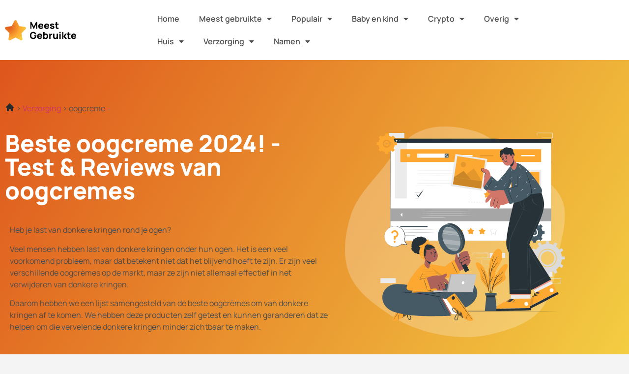

--- FILE ---
content_type: text/html; charset=UTF-8
request_url: https://www.meest-gebruikte.nl/beste-oogcreme/
body_size: 22959
content:
<!doctype html>
<html lang="nl">
<head>
	<meta charset="UTF-8">
	<meta name="viewport" content="width=device-width, initial-scale=1">
	<link rel="profile" href="https://gmpg.org/xfn/11">
	<meta name='robots' content='index, follow, max-image-preview:large, max-snippet:-1, max-video-preview:-1' />
	<style>img:is([sizes="auto" i], [sizes^="auto," i]) { contain-intrinsic-size: 3000px 1500px }</style>
	
	<!-- This site is optimized with the Yoast SEO plugin v26.8 - https://yoast.com/product/yoast-seo-wordpress/ -->
	<title>Beste oogcreme | Een keuzegids voor 2023</title><link rel="preload" data-rocket-preload as="image" href="https://www.meest-gebruikte.nl/wp-content/uploads/2022/08/Group-262.svg" fetchpriority="high">
	<meta name="description" content="Op zoek naar een goede oogcremes in 2023? Bekijk onze TOP 10 beste oogcreme. ✓ Prijs/Kwaliteitsverhouding vergeleken!" />
	<link rel="canonical" href="https://www.meest-gebruikte.nl/beste-oogcreme/" />
	<script type="application/ld+json" class="yoast-schema-graph">{
	    "@context": "https://schema.org",
	    "@graph": [
	        {
	            "@type": "WebPage",
	            "@id": "https://www.meest-gebruikte.nl/beste-oogcreme/#website",
	            "url": "https://www.meest-gebruikte.nl/beste-oogcreme/",
	            "name": "Beste oogcreme",
	            "isPartOf": {
	                "@id": "https://www.meest-gebruikte.nl/#website"
	            },
	            "primaryImageOfPage": {
	                "@id": "https://www.meest-gebruikte.nl/beste-oogcreme/#primaryimage"
	            },
	            "image": {
	                "@id": "https://www.meest-gebruikte.nl/magic-page/#primaryimage"
	            },
	            "thumbnailUrl": "https://www.meest-gebruikte.nl/wp-content/uploads/2022/08/Group-262.svg",
	            "datePublished": "2023-10-20T07:46:07+00:00",
	            "dateModified": "2024-01-18T14:36:17+00:00",
	            "description": "Op zoek naar een goede [zb_mp_mv] in 2023? Bekijk onze TOP 10 beste [zb_mp_ev]. ✓ Prijs/Kwaliteitsverhouding vergeleken!",
	            "breadcrumb": {
	                "@id": "https://www.meest-gebruikte.nl/beste-oogcreme/#breadcrumb"
	            },
	            "inLanguage": "nl",
	            "potentialAction": [
	                {
	                    "@type": "ReadAction",
	                    "target": [
	                        "https://www.meest-gebruikte.nl/beste-oogcreme/"
	                    ]
	                }
	            ]
	        },
	        {
	            "@type": "ImageObject",
	            "inLanguage": "nl",
	            "@id": "https://www.meest-gebruikte.nl/beste-oogcreme/#primaryimage",
	            "url": "https://www.meest-gebruikte.nl/wp-content/uploads/2022/08/Group-262.svg",
	            "contentUrl": "https://www.meest-gebruikte.nl/wp-content/uploads/2022/08/Group-262.svg",
	            "width": 550,
	            "height": 525
	        },
	        {
	            "@type": "BreadcrumbList",
	            "@id": "https://www.meest-gebruikte.nl/beste-oogcreme/#breadcrumb",
	            "itemListElement": [
	                {
	                    "@type": "ListItem",
	                    "position": 1,
	                    "name": "",
	                    "item": "https://www.meest-gebruikte.nl/"
	                },
	                {
	                    "@type": "ListItem",
	                    "position": 2,
	                    "name": "Beste oogcreme"
	                }
	            ]
	        },
	        {
	            "@type": "WebSite",
	            "@id": "https://www.meest-gebruikte.nl/#website",
	            "url": "https://www.meest-gebruikte.nl/",
	            "name": "Meest-Gebruikte.nl",
	            "description": "De meest gebruikte website van Nederland",
	            "publisher": {
	                "@id": "https://www.meest-gebruikte.nl/#organization"
	            },
	            "potentialAction": [
	                {
	                    "@type": "SearchAction",
	                    "target": {
	                        "@type": "EntryPoint",
	                        "urlTemplate": "https://www.meest-gebruikte.nl/?s={search_term_string}"
	                    },
	                    "query-input": {
	                        "@type": "PropertyValueSpecification",
	                        "valueRequired": true,
	                        "valueName": "search_term_string"
	                    }
	                }
	            ],
	            "inLanguage": "nl"
	        },
	        {
	            "@type": "Organization",
	            "@id": "https://www.meest-gebruikte.nl/#organization",
	            "name": "Meest-Gebruikte.nl",
	            "url": "https://www.meest-gebruikte.nl/",
	            "logo": {
	                "@type": "ImageObject",
	                "inLanguage": "nl",
	                "@id": "https://www.meest-gebruikte.nl/#/schema/logo/image/",
	                "url": "https://www.meest-gebruikte.nl/wp-content/uploads/2022/08/cropped-Logo-main1.jpg",
	                "contentUrl": "https://www.meest-gebruikte.nl/wp-content/uploads/2022/08/cropped-Logo-main1.jpg",
	                "width": 1267,
	                "height": 362,
	                "caption": "Meest-Gebruikte.nl"
	            },
	            "image": {
	                "@id": "https://www.meest-gebruikte.nl/#/schema/logo/image/"
	            }
	        }
	    ]
	}</script>
	<!-- / Yoast SEO plugin. -->



<link rel="alternate" type="application/rss+xml" title="Meest-Gebruikte.nl &raquo; Feed" href="https://www.meest-gebruikte.nl/feed/" />
<link rel="alternate" type="application/rss+xml" title="Meest-Gebruikte.nl &raquo; reacties feed" href="https://www.meest-gebruikte.nl/comments/feed/" />
<style id='wp-emoji-styles-inline-css'>

	img.wp-smiley, img.emoji {
		display: inline !important;
		border: none !important;
		box-shadow: none !important;
		height: 1em !important;
		width: 1em !important;
		margin: 0 0.07em !important;
		vertical-align: -0.1em !important;
		background: none !important;
		padding: 0 !important;
	}
</style>
<style id='global-styles-inline-css'>
:root{--wp--preset--aspect-ratio--square: 1;--wp--preset--aspect-ratio--4-3: 4/3;--wp--preset--aspect-ratio--3-4: 3/4;--wp--preset--aspect-ratio--3-2: 3/2;--wp--preset--aspect-ratio--2-3: 2/3;--wp--preset--aspect-ratio--16-9: 16/9;--wp--preset--aspect-ratio--9-16: 9/16;--wp--preset--color--black: #000000;--wp--preset--color--cyan-bluish-gray: #abb8c3;--wp--preset--color--white: #ffffff;--wp--preset--color--pale-pink: #f78da7;--wp--preset--color--vivid-red: #cf2e2e;--wp--preset--color--luminous-vivid-orange: #ff6900;--wp--preset--color--luminous-vivid-amber: #fcb900;--wp--preset--color--light-green-cyan: #7bdcb5;--wp--preset--color--vivid-green-cyan: #00d084;--wp--preset--color--pale-cyan-blue: #8ed1fc;--wp--preset--color--vivid-cyan-blue: #0693e3;--wp--preset--color--vivid-purple: #9b51e0;--wp--preset--gradient--vivid-cyan-blue-to-vivid-purple: linear-gradient(135deg,rgba(6,147,227,1) 0%,rgb(155,81,224) 100%);--wp--preset--gradient--light-green-cyan-to-vivid-green-cyan: linear-gradient(135deg,rgb(122,220,180) 0%,rgb(0,208,130) 100%);--wp--preset--gradient--luminous-vivid-amber-to-luminous-vivid-orange: linear-gradient(135deg,rgba(252,185,0,1) 0%,rgba(255,105,0,1) 100%);--wp--preset--gradient--luminous-vivid-orange-to-vivid-red: linear-gradient(135deg,rgba(255,105,0,1) 0%,rgb(207,46,46) 100%);--wp--preset--gradient--very-light-gray-to-cyan-bluish-gray: linear-gradient(135deg,rgb(238,238,238) 0%,rgb(169,184,195) 100%);--wp--preset--gradient--cool-to-warm-spectrum: linear-gradient(135deg,rgb(74,234,220) 0%,rgb(151,120,209) 20%,rgb(207,42,186) 40%,rgb(238,44,130) 60%,rgb(251,105,98) 80%,rgb(254,248,76) 100%);--wp--preset--gradient--blush-light-purple: linear-gradient(135deg,rgb(255,206,236) 0%,rgb(152,150,240) 100%);--wp--preset--gradient--blush-bordeaux: linear-gradient(135deg,rgb(254,205,165) 0%,rgb(254,45,45) 50%,rgb(107,0,62) 100%);--wp--preset--gradient--luminous-dusk: linear-gradient(135deg,rgb(255,203,112) 0%,rgb(199,81,192) 50%,rgb(65,88,208) 100%);--wp--preset--gradient--pale-ocean: linear-gradient(135deg,rgb(255,245,203) 0%,rgb(182,227,212) 50%,rgb(51,167,181) 100%);--wp--preset--gradient--electric-grass: linear-gradient(135deg,rgb(202,248,128) 0%,rgb(113,206,126) 100%);--wp--preset--gradient--midnight: linear-gradient(135deg,rgb(2,3,129) 0%,rgb(40,116,252) 100%);--wp--preset--font-size--small: 13px;--wp--preset--font-size--medium: 20px;--wp--preset--font-size--large: 36px;--wp--preset--font-size--x-large: 42px;--wp--preset--spacing--20: 0.44rem;--wp--preset--spacing--30: 0.67rem;--wp--preset--spacing--40: 1rem;--wp--preset--spacing--50: 1.5rem;--wp--preset--spacing--60: 2.25rem;--wp--preset--spacing--70: 3.38rem;--wp--preset--spacing--80: 5.06rem;--wp--preset--shadow--natural: 6px 6px 9px rgba(0, 0, 0, 0.2);--wp--preset--shadow--deep: 12px 12px 50px rgba(0, 0, 0, 0.4);--wp--preset--shadow--sharp: 6px 6px 0px rgba(0, 0, 0, 0.2);--wp--preset--shadow--outlined: 6px 6px 0px -3px rgba(255, 255, 255, 1), 6px 6px rgba(0, 0, 0, 1);--wp--preset--shadow--crisp: 6px 6px 0px rgba(0, 0, 0, 1);}:root { --wp--style--global--content-size: 800px;--wp--style--global--wide-size: 1200px; }:where(body) { margin: 0; }.wp-site-blocks > .alignleft { float: left; margin-right: 2em; }.wp-site-blocks > .alignright { float: right; margin-left: 2em; }.wp-site-blocks > .aligncenter { justify-content: center; margin-left: auto; margin-right: auto; }:where(.wp-site-blocks) > * { margin-block-start: 24px; margin-block-end: 0; }:where(.wp-site-blocks) > :first-child { margin-block-start: 0; }:where(.wp-site-blocks) > :last-child { margin-block-end: 0; }:root { --wp--style--block-gap: 24px; }:root :where(.is-layout-flow) > :first-child{margin-block-start: 0;}:root :where(.is-layout-flow) > :last-child{margin-block-end: 0;}:root :where(.is-layout-flow) > *{margin-block-start: 24px;margin-block-end: 0;}:root :where(.is-layout-constrained) > :first-child{margin-block-start: 0;}:root :where(.is-layout-constrained) > :last-child{margin-block-end: 0;}:root :where(.is-layout-constrained) > *{margin-block-start: 24px;margin-block-end: 0;}:root :where(.is-layout-flex){gap: 24px;}:root :where(.is-layout-grid){gap: 24px;}.is-layout-flow > .alignleft{float: left;margin-inline-start: 0;margin-inline-end: 2em;}.is-layout-flow > .alignright{float: right;margin-inline-start: 2em;margin-inline-end: 0;}.is-layout-flow > .aligncenter{margin-left: auto !important;margin-right: auto !important;}.is-layout-constrained > .alignleft{float: left;margin-inline-start: 0;margin-inline-end: 2em;}.is-layout-constrained > .alignright{float: right;margin-inline-start: 2em;margin-inline-end: 0;}.is-layout-constrained > .aligncenter{margin-left: auto !important;margin-right: auto !important;}.is-layout-constrained > :where(:not(.alignleft):not(.alignright):not(.alignfull)){max-width: var(--wp--style--global--content-size);margin-left: auto !important;margin-right: auto !important;}.is-layout-constrained > .alignwide{max-width: var(--wp--style--global--wide-size);}body .is-layout-flex{display: flex;}.is-layout-flex{flex-wrap: wrap;align-items: center;}.is-layout-flex > :is(*, div){margin: 0;}body .is-layout-grid{display: grid;}.is-layout-grid > :is(*, div){margin: 0;}body{padding-top: 0px;padding-right: 0px;padding-bottom: 0px;padding-left: 0px;}a:where(:not(.wp-element-button)){text-decoration: underline;}:root :where(.wp-element-button, .wp-block-button__link){background-color: #32373c;border-width: 0;color: #fff;font-family: inherit;font-size: inherit;line-height: inherit;padding: calc(0.667em + 2px) calc(1.333em + 2px);text-decoration: none;}.has-black-color{color: var(--wp--preset--color--black) !important;}.has-cyan-bluish-gray-color{color: var(--wp--preset--color--cyan-bluish-gray) !important;}.has-white-color{color: var(--wp--preset--color--white) !important;}.has-pale-pink-color{color: var(--wp--preset--color--pale-pink) !important;}.has-vivid-red-color{color: var(--wp--preset--color--vivid-red) !important;}.has-luminous-vivid-orange-color{color: var(--wp--preset--color--luminous-vivid-orange) !important;}.has-luminous-vivid-amber-color{color: var(--wp--preset--color--luminous-vivid-amber) !important;}.has-light-green-cyan-color{color: var(--wp--preset--color--light-green-cyan) !important;}.has-vivid-green-cyan-color{color: var(--wp--preset--color--vivid-green-cyan) !important;}.has-pale-cyan-blue-color{color: var(--wp--preset--color--pale-cyan-blue) !important;}.has-vivid-cyan-blue-color{color: var(--wp--preset--color--vivid-cyan-blue) !important;}.has-vivid-purple-color{color: var(--wp--preset--color--vivid-purple) !important;}.has-black-background-color{background-color: var(--wp--preset--color--black) !important;}.has-cyan-bluish-gray-background-color{background-color: var(--wp--preset--color--cyan-bluish-gray) !important;}.has-white-background-color{background-color: var(--wp--preset--color--white) !important;}.has-pale-pink-background-color{background-color: var(--wp--preset--color--pale-pink) !important;}.has-vivid-red-background-color{background-color: var(--wp--preset--color--vivid-red) !important;}.has-luminous-vivid-orange-background-color{background-color: var(--wp--preset--color--luminous-vivid-orange) !important;}.has-luminous-vivid-amber-background-color{background-color: var(--wp--preset--color--luminous-vivid-amber) !important;}.has-light-green-cyan-background-color{background-color: var(--wp--preset--color--light-green-cyan) !important;}.has-vivid-green-cyan-background-color{background-color: var(--wp--preset--color--vivid-green-cyan) !important;}.has-pale-cyan-blue-background-color{background-color: var(--wp--preset--color--pale-cyan-blue) !important;}.has-vivid-cyan-blue-background-color{background-color: var(--wp--preset--color--vivid-cyan-blue) !important;}.has-vivid-purple-background-color{background-color: var(--wp--preset--color--vivid-purple) !important;}.has-black-border-color{border-color: var(--wp--preset--color--black) !important;}.has-cyan-bluish-gray-border-color{border-color: var(--wp--preset--color--cyan-bluish-gray) !important;}.has-white-border-color{border-color: var(--wp--preset--color--white) !important;}.has-pale-pink-border-color{border-color: var(--wp--preset--color--pale-pink) !important;}.has-vivid-red-border-color{border-color: var(--wp--preset--color--vivid-red) !important;}.has-luminous-vivid-orange-border-color{border-color: var(--wp--preset--color--luminous-vivid-orange) !important;}.has-luminous-vivid-amber-border-color{border-color: var(--wp--preset--color--luminous-vivid-amber) !important;}.has-light-green-cyan-border-color{border-color: var(--wp--preset--color--light-green-cyan) !important;}.has-vivid-green-cyan-border-color{border-color: var(--wp--preset--color--vivid-green-cyan) !important;}.has-pale-cyan-blue-border-color{border-color: var(--wp--preset--color--pale-cyan-blue) !important;}.has-vivid-cyan-blue-border-color{border-color: var(--wp--preset--color--vivid-cyan-blue) !important;}.has-vivid-purple-border-color{border-color: var(--wp--preset--color--vivid-purple) !important;}.has-vivid-cyan-blue-to-vivid-purple-gradient-background{background: var(--wp--preset--gradient--vivid-cyan-blue-to-vivid-purple) !important;}.has-light-green-cyan-to-vivid-green-cyan-gradient-background{background: var(--wp--preset--gradient--light-green-cyan-to-vivid-green-cyan) !important;}.has-luminous-vivid-amber-to-luminous-vivid-orange-gradient-background{background: var(--wp--preset--gradient--luminous-vivid-amber-to-luminous-vivid-orange) !important;}.has-luminous-vivid-orange-to-vivid-red-gradient-background{background: var(--wp--preset--gradient--luminous-vivid-orange-to-vivid-red) !important;}.has-very-light-gray-to-cyan-bluish-gray-gradient-background{background: var(--wp--preset--gradient--very-light-gray-to-cyan-bluish-gray) !important;}.has-cool-to-warm-spectrum-gradient-background{background: var(--wp--preset--gradient--cool-to-warm-spectrum) !important;}.has-blush-light-purple-gradient-background{background: var(--wp--preset--gradient--blush-light-purple) !important;}.has-blush-bordeaux-gradient-background{background: var(--wp--preset--gradient--blush-bordeaux) !important;}.has-luminous-dusk-gradient-background{background: var(--wp--preset--gradient--luminous-dusk) !important;}.has-pale-ocean-gradient-background{background: var(--wp--preset--gradient--pale-ocean) !important;}.has-electric-grass-gradient-background{background: var(--wp--preset--gradient--electric-grass) !important;}.has-midnight-gradient-background{background: var(--wp--preset--gradient--midnight) !important;}.has-small-font-size{font-size: var(--wp--preset--font-size--small) !important;}.has-medium-font-size{font-size: var(--wp--preset--font-size--medium) !important;}.has-large-font-size{font-size: var(--wp--preset--font-size--large) !important;}.has-x-large-font-size{font-size: var(--wp--preset--font-size--x-large) !important;}
:root :where(.wp-block-pullquote){font-size: 1.5em;line-height: 1.6;}
</style>
<link rel='stylesheet' id='ez-toc-css' href='https://www.meest-gebruikte.nl/wp-content/plugins/easy-table-of-contents/assets/css/screen.min.css?ver=2.0.73' media='all' />
<style id='ez-toc-inline-css'>
div#ez-toc-container .ez-toc-title {font-size: 120%;}div#ez-toc-container .ez-toc-title {font-weight: 500;}div#ez-toc-container ul li {font-size: 95%;}div#ez-toc-container ul li {font-weight: 500;}div#ez-toc-container nav ul ul li {font-size: 90%;}
</style>
<link rel='stylesheet' id='hello-elementor-css' href='https://www.meest-gebruikte.nl/wp-content/themes/hello-elementor/style.min.css?ver=3.3.0' media='all' />
<link rel='stylesheet' id='hello-elementor-theme-style-css' href='https://www.meest-gebruikte.nl/wp-content/themes/hello-elementor/theme.min.css?ver=3.3.0' media='all' />
<link rel='stylesheet' id='hello-elementor-header-footer-css' href='https://www.meest-gebruikte.nl/wp-content/themes/hello-elementor/header-footer.min.css?ver=3.3.0' media='all' />
<link rel='stylesheet' id='elementor-frontend-css' href='https://www.meest-gebruikte.nl/wp-content/plugins/elementor/assets/css/frontend.min.css?ver=3.34.4' media='all' />
<link rel='stylesheet' id='elementor-post-1692-css' href='https://www.meest-gebruikte.nl/wp-content/uploads/elementor/css/post-1692.css?ver=1769824736' media='all' />
<link rel='stylesheet' id='widget-image-css' href='https://www.meest-gebruikte.nl/wp-content/plugins/elementor/assets/css/widget-image.min.css?ver=3.34.4' media='all' />
<link rel='stylesheet' id='widget-nav-menu-css' href='https://www.meest-gebruikte.nl/wp-content/plugins/elementor-pro/assets/css/widget-nav-menu.min.css?ver=3.34.4' media='all' />
<link rel='stylesheet' id='widget-heading-css' href='https://www.meest-gebruikte.nl/wp-content/plugins/elementor/assets/css/widget-heading.min.css?ver=3.34.4' media='all' />
<link rel='stylesheet' id='elementor-icons-css' href='https://www.meest-gebruikte.nl/wp-content/plugins/elementor/assets/lib/eicons/css/elementor-icons.min.css?ver=5.46.0' media='all' />
<link rel='stylesheet' id='widget-accordion-css' href='https://www.meest-gebruikte.nl/wp-content/plugins/elementor/assets/css/widget-accordion.min.css?ver=3.34.4' media='all' />
<link rel='stylesheet' id='elementor-post-2128-css' href='https://www.meest-gebruikte.nl/wp-content/uploads/elementor/css/post-2128.css?ver=1769825048' media='all' />
<link rel='stylesheet' id='elementor-post-1757-css' href='https://www.meest-gebruikte.nl/wp-content/uploads/elementor/css/post-1757.css?ver=1769824737' media='all' />
<link rel='stylesheet' id='elementor-post-1766-css' href='https://www.meest-gebruikte.nl/wp-content/uploads/elementor/css/post-1766.css?ver=1769824737' media='all' />
<link rel='stylesheet' id='elementor-gf-local-manrope-css' href='https://www.meest-gebruikte.nl/wp-content/uploads/elementor/google-fonts/css/manrope.css?ver=1742224417' media='all' />
<link rel='stylesheet' id='elementor-icons-shared-0-css' href='https://www.meest-gebruikte.nl/wp-content/plugins/elementor/assets/lib/font-awesome/css/fontawesome.min.css?ver=5.15.3' media='all' />
<link rel='stylesheet' id='elementor-icons-fa-solid-css' href='https://www.meest-gebruikte.nl/wp-content/plugins/elementor/assets/lib/font-awesome/css/solid.min.css?ver=5.15.3' media='all' />
<script src="https://www.meest-gebruikte.nl/wp-includes/js/jquery/jquery.min.js?ver=3.7.1" id="jquery-core-js"></script>
<script src="https://www.meest-gebruikte.nl/wp-includes/js/jquery/jquery-migrate.min.js?ver=3.4.1" id="jquery-migrate-js"></script>
<link rel="https://api.w.org/" href="https://www.meest-gebruikte.nl/wp-json/" /><link rel="alternate" title="JSON" type="application/json" href="https://www.meest-gebruikte.nl/wp-json/wp/v2/pages/2128" /><link rel="EditURI" type="application/rsd+xml" title="RSD" href="https://www.meest-gebruikte.nl/xmlrpc.php?rsd" />
<meta name="generator" content="WordPress 6.7.4" />
<link rel='shortlink' href='https://www.meest-gebruikte.nl/?p=2128' />
<link rel="alternate" title="oEmbed (JSON)" type="application/json+oembed" href="https://www.meest-gebruikte.nl/wp-json/oembed/1.0/embed?url=https%3A%2F%2Fwww.meest-gebruikte.nl%2Fmagic-page%2F" />
<link rel="alternate" title="oEmbed (XML)" type="text/xml+oembed" href="https://www.meest-gebruikte.nl/wp-json/oembed/1.0/embed?url=https%3A%2F%2Fwww.meest-gebruikte.nl%2Fmagic-page%2F&#038;format=xml" />
<meta name="generator" content="Elementor 3.34.4; features: additional_custom_breakpoints; settings: css_print_method-external, google_font-enabled, font_display-auto">
<!-- Global site tag (gtag.js) - Google Analytics -->
<script async src="https://www.googletagmanager.com/gtag/js?id=G-LMLFNDG2SH"></script>
<script>
  window.dataLayer = window.dataLayer || [];
  function gtag(){dataLayer.push(arguments);}
  gtag('js', new Date());

  gtag('config', 'G-LMLFNDG2SH');
</script>
<meta name="cae136a1c003624" content="b0a560ec2c7069ebb2067d64e901e595" />
			<style>
				.e-con.e-parent:nth-of-type(n+4):not(.e-lazyloaded):not(.e-no-lazyload),
				.e-con.e-parent:nth-of-type(n+4):not(.e-lazyloaded):not(.e-no-lazyload) * {
					background-image: none !important;
				}
				@media screen and (max-height: 1024px) {
					.e-con.e-parent:nth-of-type(n+3):not(.e-lazyloaded):not(.e-no-lazyload),
					.e-con.e-parent:nth-of-type(n+3):not(.e-lazyloaded):not(.e-no-lazyload) * {
						background-image: none !important;
					}
				}
				@media screen and (max-height: 640px) {
					.e-con.e-parent:nth-of-type(n+2):not(.e-lazyloaded):not(.e-no-lazyload),
					.e-con.e-parent:nth-of-type(n+2):not(.e-lazyloaded):not(.e-no-lazyload) * {
						background-image: none !important;
					}
				}
			</style>
			<link rel="icon" href="https://www.meest-gebruikte.nl/wp-content/uploads/2022/08/cropped-cropped-Logo-main1-32x32.jpg" sizes="32x32" />
<link rel="icon" href="https://www.meest-gebruikte.nl/wp-content/uploads/2022/08/cropped-cropped-Logo-main1-192x192.jpg" sizes="192x192" />
<link rel="apple-touch-icon" href="https://www.meest-gebruikte.nl/wp-content/uploads/2022/08/cropped-cropped-Logo-main1-180x180.jpg" />
<meta name="msapplication-TileImage" content="https://www.meest-gebruikte.nl/wp-content/uploads/2022/08/cropped-cropped-Logo-main1-270x270.jpg" />
		<style id="wp-custom-css">
			a {
	outline: none;
}
#breadcrumbs i.home:before {
	content: '';
	background: url('/wp-content/uploads/2022/08/heroicons-solid_home35.svg');
	background-size: 20px;
	display: inline-block;
	width: 20px;
	height: 20px;
	position: relative;
	top: 2px;
}
#breadcrumbs i.divider:before {
	content: '';
	background: url('/wp-content/uploads/2022/08/heroicons-solid_chevron-right35.svg');
	background-size: 20px;
	display: inline-block;
	width: 20px;
	height: 20px;
	position: relative;
	top: 4px;
}		</style>
		<style id="rocket-lazyrender-inline-css">[data-wpr-lazyrender] {content-visibility: auto;}</style><meta name="generator" content="WP Rocket 3.18.3" data-wpr-features="wpr_automatic_lazy_rendering wpr_oci wpr_desktop" /></head>
<body class="page-template page-template-elementor_header_footer page page-id-2128 wp-custom-logo wp-embed-responsive theme-default elementor-default elementor-template-full-width elementor-kit-1692 elementor-page elementor-page-2128">


<a class="skip-link screen-reader-text" href="#content">Skip to content</a>

		<header  data-elementor-type="header" data-elementor-id="1757" class="elementor elementor-1757 elementor-location-header" data-elementor-post-type="elementor_library">
					<section class="elementor-section elementor-top-section elementor-element elementor-element-57f57e0 elementor-section-boxed elementor-section-height-default elementor-section-height-default" data-id="57f57e0" data-element_type="section" data-settings="{&quot;background_background&quot;:&quot;classic&quot;}">
						<div  class="elementor-container elementor-column-gap-default">
					<div class="elementor-column elementor-col-50 elementor-top-column elementor-element elementor-element-11fd0d0" data-id="11fd0d0" data-element_type="column">
			<div class="elementor-widget-wrap elementor-element-populated">
						<div class="elementor-element elementor-element-11f2256 elementor-widget elementor-widget-image" data-id="11f2256" data-element_type="widget" data-widget_type="image.default">
				<div class="elementor-widget-container">
																<a href="/">
							<img width="145" height="41" src="https://www.meest-gebruikte.nl/wp-content/uploads/2022/05/Logo-main1.svg" class="attachment-large size-large wp-image-1758" alt="" />								</a>
															</div>
				</div>
					</div>
		</div>
				<div class="elementor-column elementor-col-50 elementor-top-column elementor-element elementor-element-b3d990f" data-id="b3d990f" data-element_type="column">
			<div class="elementor-widget-wrap elementor-element-populated">
						<div class="elementor-element elementor-element-c3fd13d elementor-nav-menu--dropdown-tablet elementor-nav-menu__text-align-aside elementor-nav-menu--toggle elementor-nav-menu--burger elementor-widget elementor-widget-nav-menu" data-id="c3fd13d" data-element_type="widget" data-settings="{&quot;layout&quot;:&quot;horizontal&quot;,&quot;submenu_icon&quot;:{&quot;value&quot;:&quot;&lt;i class=\&quot;fas fa-caret-down\&quot; aria-hidden=\&quot;true\&quot;&gt;&lt;\/i&gt;&quot;,&quot;library&quot;:&quot;fa-solid&quot;},&quot;toggle&quot;:&quot;burger&quot;}" data-widget_type="nav-menu.default">
				<div class="elementor-widget-container">
								<nav aria-label="Menu" class="elementor-nav-menu--main elementor-nav-menu__container elementor-nav-menu--layout-horizontal e--pointer-underline e--animation-fade">
				<ul id="menu-1-c3fd13d" class="elementor-nav-menu"><li class="menu-item menu-item-type-post_type menu-item-object-page menu-item-home menu-item-1761"><a href="https://www.meest-gebruikte.nl/" class="elementor-item">Home</a></li>
<li class="menu-item menu-item-type-taxonomy menu-item-object-category menu-item-has-children menu-item-3911"><a href="https://www.meest-gebruikte.nl/meest-gebruikte/" class="elementor-item">Meest gebruikte</a>
<ul class="sub-menu elementor-nav-menu--dropdown">
	<li class="menu-item menu-item-type-custom menu-item-object-custom menu-item-4084"><a href="https://www.meest-gebruikte.nl/meest-gebruikte-spaanse-woorden/" class="elementor-sub-item">Meest Gebruikte Spaanse Woorden</a></li>
	<li class="menu-item menu-item-type-post_type menu-item-object-post menu-item-3918"><a href="https://www.meest-gebruikte.nl/meest-gebruikte-engelse-woorden-in-nederland/" class="elementor-sub-item">Meest Gebruikte Engelse Woorden</a></li>
	<li class="menu-item menu-item-type-custom menu-item-object-custom menu-item-4085"><a href="https://www.meest-gebruikte.nl/meest-gebruikte-scheldwoorden-mannen-vrouwen/" class="elementor-sub-item">Meest Gebruikte Scheldwoorden</a></li>
	<li class="menu-item menu-item-type-custom menu-item-object-custom menu-item-4083"><a href="https://www.meest-gebruikte.nl/meest-gebruikte-snapchat-filter/" class="elementor-sub-item">Meest Gebruikte Snapchat Filter</a></li>
	<li class="menu-item menu-item-type-post_type menu-item-object-post menu-item-3913"><a href="https://www.meest-gebruikte.nl/meest-gebruikte-jongensnamen/" class="elementor-sub-item">Meest Gebruikte Jongensnamen</a></li>
	<li class="menu-item menu-item-type-post_type menu-item-object-post menu-item-3914"><a href="https://www.meest-gebruikte.nl/meest-gebruikte-meisjesnamen/" class="elementor-sub-item">Meest Gebruikte Meisjesnamen</a></li>
	<li class="menu-item menu-item-type-post_type menu-item-object-post menu-item-3916"><a href="https://www.meest-gebruikte.nl/top-1000-meest-gebruikte-woorden-nederland/" class="elementor-sub-item">Meest Gebruikte Woorden</a></li>
</ul>
</li>
<li class="menu-item menu-item-type-custom menu-item-object-custom menu-item-has-children menu-item-3921"><a class="elementor-item">Populair</a>
<ul class="sub-menu elementor-nav-menu--dropdown">
	<li class="menu-item menu-item-type-custom menu-item-object-custom menu-item-4088"><a href="https://www.meest-gebruikte.nl/top-10-verzekeraars-nederland/" class="elementor-sub-item">Verzekeraars Nederland</a></li>
	<li class="menu-item menu-item-type-custom menu-item-object-custom menu-item-4087"><a href="https://www.meest-gebruikte.nl/korte-dagelijkse-zinnen/" class="elementor-sub-item">Korte dagelijkse zinnen</a></li>
	<li class="menu-item menu-item-type-custom menu-item-object-custom menu-item-3927"><a href="https://www.meest-gebruikte.nl/beste-waterfles-met-rietje/" class="elementor-sub-item">Waterfles met rietje</a></li>
	<li class="menu-item menu-item-type-custom menu-item-object-custom menu-item-3923"><a href="https://www.meest-gebruikte.nl/werkwoorden-pdf/" class="elementor-sub-item">Werkwoorden PDF</a></li>
	<li class="menu-item menu-item-type-custom menu-item-object-custom menu-item-3924"><a href="https://www.meest-gebruikte.nl/verkrachtingsdrug/" class="elementor-sub-item">Verkrachtingsdrug</a></li>
	<li class="menu-item menu-item-type-custom menu-item-object-custom menu-item-3926"><a href="https://www.meest-gebruikte.nl/taalkundig-juist/" class="elementor-sub-item">Meest of meeste?</a></li>
	<li class="menu-item menu-item-type-custom menu-item-object-custom menu-item-3925"><a href="https://www.meest-gebruikte.nl/beste-infrarood-panelen/" class="elementor-sub-item">Infrarood panelen</a></li>
	<li class="menu-item menu-item-type-custom menu-item-object-custom menu-item-4086"><a href="https://www.meest-gebruikte.nl/top-10-meest-gebruikte-medische-apps/" class="elementor-sub-item">Medische apps</a></li>
	<li class="menu-item menu-item-type-custom menu-item-object-custom menu-item-3928"><a href="https://www.meest-gebruikte.nl/beste-kledingstomer/" class="elementor-sub-item">Kledingstomer</a></li>
	<li class="menu-item menu-item-type-custom menu-item-object-custom menu-item-3929"><a href="https://www.meest-gebruikte.nl/beste-condoom/" class="elementor-sub-item">Condoom</a></li>
</ul>
</li>
<li class="menu-item menu-item-type-custom menu-item-object-custom menu-item-has-children menu-item-4101"><a href="https://www.meest-gebruikte.nl/baby-en-kind/" class="elementor-item">Baby en kind</a>
<ul class="sub-menu elementor-nav-menu--dropdown">
	<li class="menu-item menu-item-type-custom menu-item-object-custom menu-item-4645"><a href="https://www.meest-gebruikte.nl/beste-driewieler-met-duwstang/" class="elementor-sub-item">Driewieler met duwstang</a></li>
	<li class="menu-item menu-item-type-custom menu-item-object-custom menu-item-4649"><a href="https://www.meest-gebruikte.nl/beste-drinkbeker-school/" class="elementor-sub-item">Drinkbeker school</a></li>
	<li class="menu-item menu-item-type-custom menu-item-object-custom menu-item-4644"><a href="https://www.meest-gebruikte.nl/beste-luieremmer/" class="elementor-sub-item">Luieremmer</a></li>
	<li class="menu-item menu-item-type-custom menu-item-object-custom menu-item-4640"><a href="https://www.meest-gebruikte.nl/beste-kinderwagen/" class="elementor-sub-item">Kinderwagen</a></li>
	<li class="menu-item menu-item-type-custom menu-item-object-custom menu-item-4648"><a href="https://www.meest-gebruikte.nl/beste-slaaptrainer/" class="elementor-sub-item">Slaaptrainer</a></li>
	<li class="menu-item menu-item-type-custom menu-item-object-custom menu-item-4646"><a href="https://www.meest-gebruikte.nl/beste-babynestje/" class="elementor-sub-item">Babynestje</a></li>
	<li class="menu-item menu-item-type-custom menu-item-object-custom menu-item-4643"><a href="https://www.meest-gebruikte.nl/beste-co-sleeper/" class="elementor-sub-item">Co sleeper</a></li>
	<li class="menu-item menu-item-type-custom menu-item-object-custom menu-item-4642"><a href="https://www.meest-gebruikte.nl/beste-babygym/" class="elementor-sub-item">Babygym</a></li>
	<li class="menu-item menu-item-type-custom menu-item-object-custom menu-item-4647"><a href="https://www.meest-gebruikte.nl/beste-luiertas/" class="elementor-sub-item">Luiertas</a></li>
	<li class="menu-item menu-item-type-custom menu-item-object-custom menu-item-4641"><a href="https://www.meest-gebruikte.nl/beste-buggys/" class="elementor-sub-item">Buggys</a></li>
</ul>
</li>
<li class="menu-item menu-item-type-custom menu-item-object-custom menu-item-has-children menu-item-27751"><a href="https://www.meest-gebruikte.nl/coin/" class="elementor-item">Crypto</a>
<ul class="sub-menu elementor-nav-menu--dropdown">
	<li class="menu-item menu-item-type-custom menu-item-object-custom menu-item-27756"><a href="https://www.meest-gebruikte.nl/theta-token-bitvavo/" class="elementor-sub-item">Theta Network</a></li>
	<li class="menu-item menu-item-type-custom menu-item-object-custom menu-item-27758"><a href="https://www.meest-gebruikte.nl/thorchain-bitvavo/" class="elementor-sub-item">THORChain</a></li>
	<li class="menu-item menu-item-type-custom menu-item-object-custom menu-item-27761"><a href="https://www.meest-gebruikte.nl/ethereum-bitvavo/" class="elementor-sub-item">Ethereum</a></li>
	<li class="menu-item menu-item-type-custom menu-item-object-custom menu-item-27752"><a href="https://www.meest-gebruikte.nl/algorand-bitvavo/" class="elementor-sub-item">Algorand</a></li>
	<li class="menu-item menu-item-type-custom menu-item-object-custom menu-item-27755"><a href="https://www.meest-gebruikte.nl/injective-protocol-bitvavo/" class="elementor-sub-item">Injective</a></li>
	<li class="menu-item menu-item-type-custom menu-item-object-custom menu-item-27757"><a href="https://www.meest-gebruikte.nl/vechain-bitvavo/" class="elementor-sub-item">VeChain</a></li>
	<li class="menu-item menu-item-type-custom menu-item-object-custom menu-item-27759"><a href="https://www.meest-gebruikte.nl/matic-network-bitvavo/" class="elementor-sub-item">Polygon</a></li>
	<li class="menu-item menu-item-type-custom menu-item-object-custom menu-item-27760"><a href="https://www.meest-gebruikte.nl/bitcoin-bitvavo/" class="elementor-sub-item">Bitcoin</a></li>
	<li class="menu-item menu-item-type-custom menu-item-object-custom menu-item-27754"><a href="https://www.meest-gebruikte.nl/floki-bitvavo/" class="elementor-sub-item">FLOKI</a></li>
	<li class="menu-item menu-item-type-custom menu-item-object-custom menu-item-27753"><a href="https://www.meest-gebruikte.nl/flow-bitvavo/" class="elementor-sub-item">Flow</a></li>
</ul>
</li>
<li class="menu-item menu-item-type-post_type menu-item-object-page menu-item-has-children menu-item-4079"><a href="https://www.meest-gebruikte.nl/overig/" class="elementor-item">Overig</a>
<ul class="sub-menu elementor-nav-menu--dropdown">
	<li class="menu-item menu-item-type-custom menu-item-object-custom menu-item-4658"><a href="https://www.meest-gebruikte.nl/beste-beveiligingscamera-buiten/" class="elementor-sub-item">Beveiligingscamera buiten</a></li>
	<li class="menu-item menu-item-type-custom menu-item-object-custom menu-item-4660"><a href="https://www.meest-gebruikte.nl/beste-koolmonoxidemelder/" class="elementor-sub-item">Koolmonoxidemelder</a></li>
	<li class="menu-item menu-item-type-custom menu-item-object-custom menu-item-4661"><a href="https://www.meest-gebruikte.nl/beste-slimme-thermostaat/" class="elementor-sub-item">Slimme thermostaat</a></li>
	<li class="menu-item menu-item-type-custom menu-item-object-custom menu-item-4655"><a href="https://www.meest-gebruikte.nl/beste-schommelstoelen/" class="elementor-sub-item">Schommelstoelen</a></li>
	<li class="menu-item menu-item-type-custom menu-item-object-custom menu-item-4654"><a href="https://www.meest-gebruikte.nl/beste-kledingstomer/" class="elementor-sub-item">Kledingstomer</a></li>
	<li class="menu-item menu-item-type-custom menu-item-object-custom menu-item-4651"><a href="https://www.meest-gebruikte.nl/beste-naaimachine/" class="elementor-sub-item">Naaimachine</a></li>
	<li class="menu-item menu-item-type-custom menu-item-object-custom menu-item-4659"><a href="https://www.meest-gebruikte.nl/beste-rookmelder/" class="elementor-sub-item">Rookmelder</a></li>
	<li class="menu-item menu-item-type-custom menu-item-object-custom menu-item-4657"><a href="https://www.meest-gebruikte.nl/beste-platenspeler/" class="elementor-sub-item">Platenspeler</a></li>
	<li class="menu-item menu-item-type-custom menu-item-object-custom menu-item-4656"><a href="https://www.meest-gebruikte.nl/beste-zitzak-kind/" class="elementor-sub-item">Zitzak kind</a></li>
	<li class="menu-item menu-item-type-custom menu-item-object-custom menu-item-4650"><a href="https://www.meest-gebruikte.nl/beste-condoom/" class="elementor-sub-item">Condoom</a></li>
</ul>
</li>
<li class="menu-item menu-item-type-post_type menu-item-object-page menu-item-has-children menu-item-4078"><a href="https://www.meest-gebruikte.nl/huis/" class="elementor-item">Huis</a>
<ul class="sub-menu elementor-nav-menu--dropdown">
	<li class="menu-item menu-item-type-custom menu-item-object-custom menu-item-4665"><a href="https://www.meest-gebruikte.nl/beste-waterbesparende-douchekop/" class="elementor-sub-item">Waterbesparende douchekop</a></li>
	<li class="menu-item menu-item-type-custom menu-item-object-custom menu-item-4663"><a href="https://www.meest-gebruikte.nl/beste-wasmachine-verhoger/" class="elementor-sub-item">Wasmachine verhoger</a></li>
	<li class="menu-item menu-item-type-custom menu-item-object-custom menu-item-4669"><a href="https://www.meest-gebruikte.nl/beste-verzwaringsdeken/" class="elementor-sub-item">Verzwaringsdeken</a></li>
	<li class="menu-item menu-item-type-custom menu-item-object-custom menu-item-4671"><a href="https://www.meest-gebruikte.nl/beste-elektrische-deken/" class="elementor-sub-item">Elektrische deken</a></li>
	<li class="menu-item menu-item-type-custom menu-item-object-custom menu-item-4664"><a href="https://www.meest-gebruikte.nl/beste-wasmachine-kast/" class="elementor-sub-item">Wasmachine kast</a></li>
	<li class="menu-item menu-item-type-custom menu-item-object-custom menu-item-4668"><a href="https://www.meest-gebruikte.nl/beste-mobiele-airco/" class="elementor-sub-item">Mobiele airco</a></li>
	<li class="menu-item menu-item-type-custom menu-item-object-custom menu-item-4672"><a href="https://www.meest-gebruikte.nl/beste-hoogslaper/" class="elementor-sub-item">Hoogslaper</a></li>
	<li class="menu-item menu-item-type-custom menu-item-object-custom menu-item-4667"><a href="https://www.meest-gebruikte.nl/beste-slaapbank/" class="elementor-sub-item">Slaapbank</a></li>
	<li class="menu-item menu-item-type-custom menu-item-object-custom menu-item-4666"><a href="https://www.meest-gebruikte.nl/beste-boxspring/" class="elementor-sub-item">Boxspring</a></li>
	<li class="menu-item menu-item-type-custom menu-item-object-custom menu-item-4670"><a href="https://www.meest-gebruikte.nl/beste-stapelbed/" class="elementor-sub-item">Stapelbed</a></li>
</ul>
</li>
<li class="menu-item menu-item-type-post_type menu-item-object-page current-menu-ancestor current-menu-parent current_page_parent current_page_ancestor menu-item-has-children menu-item-4077"><a href="https://www.meest-gebruikte.nl/verzorging/" class="elementor-item">Verzorging</a>
<ul class="sub-menu elementor-nav-menu--dropdown">
	<li class="menu-item menu-item-type-custom menu-item-object-custom menu-item-4677"><a href="https://www.meest-gebruikte.nl/beste-neushaartrimmer/" class="elementor-sub-item">Neushaartrimmer</a></li>
	<li class="menu-item menu-item-type-custom menu-item-object-custom menu-item-4684"><a href="https://www.meest-gebruikte.nl/beste-baardborstel/" class="elementor-sub-item">Baardborstel</a></li>
	<li class="menu-item menu-item-type-custom menu-item-object-custom menu-item-4676"><a href="https://www.meest-gebruikte.nl/beste-baardtrimmer/" class="elementor-sub-item">Baardtrimmer</a></li>
	<li class="menu-item menu-item-type-custom menu-item-object-custom menu-item-4686"><a href="https://www.meest-gebruikte.nl/beste-baardshampoo/" class="elementor-sub-item">Baardshampoo</a></li>
	<li class="menu-item menu-item-type-custom menu-item-object-custom menu-item-4683"><a href="https://www.meest-gebruikte.nl/beste-baardbalsem/" class="elementor-sub-item">Baardbalsem</a></li>
	<li class="menu-item menu-item-type-custom menu-item-object-custom menu-item-4680"><a href="https://www.meest-gebruikte.nl/beste-oogmasker/" class="elementor-sub-item">Oogmasker</a></li>
	<li class="menu-item menu-item-type-custom menu-item-object-custom current-menu-item menu-item-4681"><a href="https://www.meest-gebruikte.nl/beste-oogcreme/" aria-current="page" class="elementor-sub-item elementor-item-active">Oogcreme</a></li>
	<li class="menu-item menu-item-type-custom menu-item-object-custom menu-item-4685"><a href="https://www.meest-gebruikte.nl/beste-baardkam/" class="elementor-sub-item">Baardkam</a></li>
	<li class="menu-item menu-item-type-custom menu-item-object-custom menu-item-4679"><a href="https://www.meest-gebruikte.nl/beste-ladyshave/" class="elementor-sub-item">Ladyshave</a></li>
	<li class="menu-item menu-item-type-custom menu-item-object-custom menu-item-4675"><a href="https://www.meest-gebruikte.nl/beste-tondeuse/" class="elementor-sub-item">Tondeuse</a></li>
</ul>
</li>
<li class="menu-item menu-item-type-custom menu-item-object-custom menu-item-has-children menu-item-27967"><a href="https://www.meest-gebruikte.nl/namen/" class="elementor-item">Namen</a>
<ul class="sub-menu elementor-nav-menu--dropdown">
	<li class="menu-item menu-item-type-custom menu-item-object-custom menu-item-27968"><a href="https://www.meest-gebruikte.nl/jongensnamen-met-een-a/" class="elementor-sub-item">Jongensnamen met A</a></li>
	<li class="menu-item menu-item-type-custom menu-item-object-custom menu-item-27973"><a href="https://www.meest-gebruikte.nl/meisjesnamen-met-een-a/" class="elementor-sub-item">Meisjesnamen met A</a></li>
	<li class="menu-item menu-item-type-custom menu-item-object-custom menu-item-27969"><a href="https://www.meest-gebruikte.nl/jongensnamen-met-een-b/" class="elementor-sub-item">Jongensnamen met B</a></li>
	<li class="menu-item menu-item-type-custom menu-item-object-custom menu-item-27974"><a href="https://www.meest-gebruikte.nl/meisjesnamen-met-een-b/" class="elementor-sub-item">Meisjesnamen met B</a></li>
	<li class="menu-item menu-item-type-custom menu-item-object-custom menu-item-27970"><a href="https://www.meest-gebruikte.nl/jongensnamen-met-een-c/" class="elementor-sub-item">Jongensnamen met C</a></li>
	<li class="menu-item menu-item-type-custom menu-item-object-custom menu-item-27975"><a href="https://www.meest-gebruikte.nl/meisjesnamen-met-een-c/" class="elementor-sub-item">Meisjesnamen met C</a></li>
	<li class="menu-item menu-item-type-custom menu-item-object-custom menu-item-27971"><a href="https://www.meest-gebruikte.nl/jongensnamen-met-een-d/" class="elementor-sub-item">Jongensnamen met D</a></li>
	<li class="menu-item menu-item-type-custom menu-item-object-custom menu-item-27976"><a href="https://www.meest-gebruikte.nl/meisjesnamen-met-een-d/" class="elementor-sub-item">Meisjesnamen met D</a></li>
	<li class="menu-item menu-item-type-custom menu-item-object-custom menu-item-27972"><a href="https://www.meest-gebruikte.nl/jongensnamen-met-een-e/" class="elementor-sub-item">Jongensnamen met E</a></li>
	<li class="menu-item menu-item-type-custom menu-item-object-custom menu-item-27977"><a href="https://www.meest-gebruikte.nl/meisjesnamen-met-een-e/" class="elementor-sub-item">Meisjesnamen met E</a></li>
</ul>
</li>
</ul>			</nav>
					<div class="elementor-menu-toggle" role="button" tabindex="0" aria-label="Menu Toggle" aria-expanded="false">
			<i aria-hidden="true" role="presentation" class="elementor-menu-toggle__icon--open eicon-menu-bar"></i><i aria-hidden="true" role="presentation" class="elementor-menu-toggle__icon--close eicon-close"></i>		</div>
					<nav class="elementor-nav-menu--dropdown elementor-nav-menu__container" aria-hidden="true">
				<ul id="menu-2-c3fd13d" class="elementor-nav-menu"><li class="menu-item menu-item-type-post_type menu-item-object-page menu-item-home menu-item-1761"><a href="https://www.meest-gebruikte.nl/" class="elementor-item" tabindex="-1">Home</a></li>
<li class="menu-item menu-item-type-taxonomy menu-item-object-category menu-item-has-children menu-item-3911"><a href="https://www.meest-gebruikte.nl/meest-gebruikte/" class="elementor-item" tabindex="-1">Meest gebruikte</a>
<ul class="sub-menu elementor-nav-menu--dropdown">
	<li class="menu-item menu-item-type-custom menu-item-object-custom menu-item-4084"><a href="https://www.meest-gebruikte.nl/meest-gebruikte-spaanse-woorden/" class="elementor-sub-item" tabindex="-1">Meest Gebruikte Spaanse Woorden</a></li>
	<li class="menu-item menu-item-type-post_type menu-item-object-post menu-item-3918"><a href="https://www.meest-gebruikte.nl/meest-gebruikte-engelse-woorden-in-nederland/" class="elementor-sub-item" tabindex="-1">Meest Gebruikte Engelse Woorden</a></li>
	<li class="menu-item menu-item-type-custom menu-item-object-custom menu-item-4085"><a href="https://www.meest-gebruikte.nl/meest-gebruikte-scheldwoorden-mannen-vrouwen/" class="elementor-sub-item" tabindex="-1">Meest Gebruikte Scheldwoorden</a></li>
	<li class="menu-item menu-item-type-custom menu-item-object-custom menu-item-4083"><a href="https://www.meest-gebruikte.nl/meest-gebruikte-snapchat-filter/" class="elementor-sub-item" tabindex="-1">Meest Gebruikte Snapchat Filter</a></li>
	<li class="menu-item menu-item-type-post_type menu-item-object-post menu-item-3913"><a href="https://www.meest-gebruikte.nl/meest-gebruikte-jongensnamen/" class="elementor-sub-item" tabindex="-1">Meest Gebruikte Jongensnamen</a></li>
	<li class="menu-item menu-item-type-post_type menu-item-object-post menu-item-3914"><a href="https://www.meest-gebruikte.nl/meest-gebruikte-meisjesnamen/" class="elementor-sub-item" tabindex="-1">Meest Gebruikte Meisjesnamen</a></li>
	<li class="menu-item menu-item-type-post_type menu-item-object-post menu-item-3916"><a href="https://www.meest-gebruikte.nl/top-1000-meest-gebruikte-woorden-nederland/" class="elementor-sub-item" tabindex="-1">Meest Gebruikte Woorden</a></li>
</ul>
</li>
<li class="menu-item menu-item-type-custom menu-item-object-custom menu-item-has-children menu-item-3921"><a class="elementor-item" tabindex="-1">Populair</a>
<ul class="sub-menu elementor-nav-menu--dropdown">
	<li class="menu-item menu-item-type-custom menu-item-object-custom menu-item-4088"><a href="https://www.meest-gebruikte.nl/top-10-verzekeraars-nederland/" class="elementor-sub-item" tabindex="-1">Verzekeraars Nederland</a></li>
	<li class="menu-item menu-item-type-custom menu-item-object-custom menu-item-4087"><a href="https://www.meest-gebruikte.nl/korte-dagelijkse-zinnen/" class="elementor-sub-item" tabindex="-1">Korte dagelijkse zinnen</a></li>
	<li class="menu-item menu-item-type-custom menu-item-object-custom menu-item-3927"><a href="https://www.meest-gebruikte.nl/beste-waterfles-met-rietje/" class="elementor-sub-item" tabindex="-1">Waterfles met rietje</a></li>
	<li class="menu-item menu-item-type-custom menu-item-object-custom menu-item-3923"><a href="https://www.meest-gebruikte.nl/werkwoorden-pdf/" class="elementor-sub-item" tabindex="-1">Werkwoorden PDF</a></li>
	<li class="menu-item menu-item-type-custom menu-item-object-custom menu-item-3924"><a href="https://www.meest-gebruikte.nl/verkrachtingsdrug/" class="elementor-sub-item" tabindex="-1">Verkrachtingsdrug</a></li>
	<li class="menu-item menu-item-type-custom menu-item-object-custom menu-item-3926"><a href="https://www.meest-gebruikte.nl/taalkundig-juist/" class="elementor-sub-item" tabindex="-1">Meest of meeste?</a></li>
	<li class="menu-item menu-item-type-custom menu-item-object-custom menu-item-3925"><a href="https://www.meest-gebruikte.nl/beste-infrarood-panelen/" class="elementor-sub-item" tabindex="-1">Infrarood panelen</a></li>
	<li class="menu-item menu-item-type-custom menu-item-object-custom menu-item-4086"><a href="https://www.meest-gebruikte.nl/top-10-meest-gebruikte-medische-apps/" class="elementor-sub-item" tabindex="-1">Medische apps</a></li>
	<li class="menu-item menu-item-type-custom menu-item-object-custom menu-item-3928"><a href="https://www.meest-gebruikte.nl/beste-kledingstomer/" class="elementor-sub-item" tabindex="-1">Kledingstomer</a></li>
	<li class="menu-item menu-item-type-custom menu-item-object-custom menu-item-3929"><a href="https://www.meest-gebruikte.nl/beste-condoom/" class="elementor-sub-item" tabindex="-1">Condoom</a></li>
</ul>
</li>
<li class="menu-item menu-item-type-custom menu-item-object-custom menu-item-has-children menu-item-4101"><a href="https://www.meest-gebruikte.nl/baby-en-kind/" class="elementor-item" tabindex="-1">Baby en kind</a>
<ul class="sub-menu elementor-nav-menu--dropdown">
	<li class="menu-item menu-item-type-custom menu-item-object-custom menu-item-4645"><a href="https://www.meest-gebruikte.nl/beste-driewieler-met-duwstang/" class="elementor-sub-item" tabindex="-1">Driewieler met duwstang</a></li>
	<li class="menu-item menu-item-type-custom menu-item-object-custom menu-item-4649"><a href="https://www.meest-gebruikte.nl/beste-drinkbeker-school/" class="elementor-sub-item" tabindex="-1">Drinkbeker school</a></li>
	<li class="menu-item menu-item-type-custom menu-item-object-custom menu-item-4644"><a href="https://www.meest-gebruikte.nl/beste-luieremmer/" class="elementor-sub-item" tabindex="-1">Luieremmer</a></li>
	<li class="menu-item menu-item-type-custom menu-item-object-custom menu-item-4640"><a href="https://www.meest-gebruikte.nl/beste-kinderwagen/" class="elementor-sub-item" tabindex="-1">Kinderwagen</a></li>
	<li class="menu-item menu-item-type-custom menu-item-object-custom menu-item-4648"><a href="https://www.meest-gebruikte.nl/beste-slaaptrainer/" class="elementor-sub-item" tabindex="-1">Slaaptrainer</a></li>
	<li class="menu-item menu-item-type-custom menu-item-object-custom menu-item-4646"><a href="https://www.meest-gebruikte.nl/beste-babynestje/" class="elementor-sub-item" tabindex="-1">Babynestje</a></li>
	<li class="menu-item menu-item-type-custom menu-item-object-custom menu-item-4643"><a href="https://www.meest-gebruikte.nl/beste-co-sleeper/" class="elementor-sub-item" tabindex="-1">Co sleeper</a></li>
	<li class="menu-item menu-item-type-custom menu-item-object-custom menu-item-4642"><a href="https://www.meest-gebruikte.nl/beste-babygym/" class="elementor-sub-item" tabindex="-1">Babygym</a></li>
	<li class="menu-item menu-item-type-custom menu-item-object-custom menu-item-4647"><a href="https://www.meest-gebruikte.nl/beste-luiertas/" class="elementor-sub-item" tabindex="-1">Luiertas</a></li>
	<li class="menu-item menu-item-type-custom menu-item-object-custom menu-item-4641"><a href="https://www.meest-gebruikte.nl/beste-buggys/" class="elementor-sub-item" tabindex="-1">Buggys</a></li>
</ul>
</li>
<li class="menu-item menu-item-type-custom menu-item-object-custom menu-item-has-children menu-item-27751"><a href="https://www.meest-gebruikte.nl/coin/" class="elementor-item" tabindex="-1">Crypto</a>
<ul class="sub-menu elementor-nav-menu--dropdown">
	<li class="menu-item menu-item-type-custom menu-item-object-custom menu-item-27756"><a href="https://www.meest-gebruikte.nl/theta-token-bitvavo/" class="elementor-sub-item" tabindex="-1">Theta Network</a></li>
	<li class="menu-item menu-item-type-custom menu-item-object-custom menu-item-27758"><a href="https://www.meest-gebruikte.nl/thorchain-bitvavo/" class="elementor-sub-item" tabindex="-1">THORChain</a></li>
	<li class="menu-item menu-item-type-custom menu-item-object-custom menu-item-27761"><a href="https://www.meest-gebruikte.nl/ethereum-bitvavo/" class="elementor-sub-item" tabindex="-1">Ethereum</a></li>
	<li class="menu-item menu-item-type-custom menu-item-object-custom menu-item-27752"><a href="https://www.meest-gebruikte.nl/algorand-bitvavo/" class="elementor-sub-item" tabindex="-1">Algorand</a></li>
	<li class="menu-item menu-item-type-custom menu-item-object-custom menu-item-27755"><a href="https://www.meest-gebruikte.nl/injective-protocol-bitvavo/" class="elementor-sub-item" tabindex="-1">Injective</a></li>
	<li class="menu-item menu-item-type-custom menu-item-object-custom menu-item-27757"><a href="https://www.meest-gebruikte.nl/vechain-bitvavo/" class="elementor-sub-item" tabindex="-1">VeChain</a></li>
	<li class="menu-item menu-item-type-custom menu-item-object-custom menu-item-27759"><a href="https://www.meest-gebruikte.nl/matic-network-bitvavo/" class="elementor-sub-item" tabindex="-1">Polygon</a></li>
	<li class="menu-item menu-item-type-custom menu-item-object-custom menu-item-27760"><a href="https://www.meest-gebruikte.nl/bitcoin-bitvavo/" class="elementor-sub-item" tabindex="-1">Bitcoin</a></li>
	<li class="menu-item menu-item-type-custom menu-item-object-custom menu-item-27754"><a href="https://www.meest-gebruikte.nl/floki-bitvavo/" class="elementor-sub-item" tabindex="-1">FLOKI</a></li>
	<li class="menu-item menu-item-type-custom menu-item-object-custom menu-item-27753"><a href="https://www.meest-gebruikte.nl/flow-bitvavo/" class="elementor-sub-item" tabindex="-1">Flow</a></li>
</ul>
</li>
<li class="menu-item menu-item-type-post_type menu-item-object-page menu-item-has-children menu-item-4079"><a href="https://www.meest-gebruikte.nl/overig/" class="elementor-item" tabindex="-1">Overig</a>
<ul class="sub-menu elementor-nav-menu--dropdown">
	<li class="menu-item menu-item-type-custom menu-item-object-custom menu-item-4658"><a href="https://www.meest-gebruikte.nl/beste-beveiligingscamera-buiten/" class="elementor-sub-item" tabindex="-1">Beveiligingscamera buiten</a></li>
	<li class="menu-item menu-item-type-custom menu-item-object-custom menu-item-4660"><a href="https://www.meest-gebruikte.nl/beste-koolmonoxidemelder/" class="elementor-sub-item" tabindex="-1">Koolmonoxidemelder</a></li>
	<li class="menu-item menu-item-type-custom menu-item-object-custom menu-item-4661"><a href="https://www.meest-gebruikte.nl/beste-slimme-thermostaat/" class="elementor-sub-item" tabindex="-1">Slimme thermostaat</a></li>
	<li class="menu-item menu-item-type-custom menu-item-object-custom menu-item-4655"><a href="https://www.meest-gebruikte.nl/beste-schommelstoelen/" class="elementor-sub-item" tabindex="-1">Schommelstoelen</a></li>
	<li class="menu-item menu-item-type-custom menu-item-object-custom menu-item-4654"><a href="https://www.meest-gebruikte.nl/beste-kledingstomer/" class="elementor-sub-item" tabindex="-1">Kledingstomer</a></li>
	<li class="menu-item menu-item-type-custom menu-item-object-custom menu-item-4651"><a href="https://www.meest-gebruikte.nl/beste-naaimachine/" class="elementor-sub-item" tabindex="-1">Naaimachine</a></li>
	<li class="menu-item menu-item-type-custom menu-item-object-custom menu-item-4659"><a href="https://www.meest-gebruikte.nl/beste-rookmelder/" class="elementor-sub-item" tabindex="-1">Rookmelder</a></li>
	<li class="menu-item menu-item-type-custom menu-item-object-custom menu-item-4657"><a href="https://www.meest-gebruikte.nl/beste-platenspeler/" class="elementor-sub-item" tabindex="-1">Platenspeler</a></li>
	<li class="menu-item menu-item-type-custom menu-item-object-custom menu-item-4656"><a href="https://www.meest-gebruikte.nl/beste-zitzak-kind/" class="elementor-sub-item" tabindex="-1">Zitzak kind</a></li>
	<li class="menu-item menu-item-type-custom menu-item-object-custom menu-item-4650"><a href="https://www.meest-gebruikte.nl/beste-condoom/" class="elementor-sub-item" tabindex="-1">Condoom</a></li>
</ul>
</li>
<li class="menu-item menu-item-type-post_type menu-item-object-page menu-item-has-children menu-item-4078"><a href="https://www.meest-gebruikte.nl/huis/" class="elementor-item" tabindex="-1">Huis</a>
<ul class="sub-menu elementor-nav-menu--dropdown">
	<li class="menu-item menu-item-type-custom menu-item-object-custom menu-item-4665"><a href="https://www.meest-gebruikte.nl/beste-waterbesparende-douchekop/" class="elementor-sub-item" tabindex="-1">Waterbesparende douchekop</a></li>
	<li class="menu-item menu-item-type-custom menu-item-object-custom menu-item-4663"><a href="https://www.meest-gebruikte.nl/beste-wasmachine-verhoger/" class="elementor-sub-item" tabindex="-1">Wasmachine verhoger</a></li>
	<li class="menu-item menu-item-type-custom menu-item-object-custom menu-item-4669"><a href="https://www.meest-gebruikte.nl/beste-verzwaringsdeken/" class="elementor-sub-item" tabindex="-1">Verzwaringsdeken</a></li>
	<li class="menu-item menu-item-type-custom menu-item-object-custom menu-item-4671"><a href="https://www.meest-gebruikte.nl/beste-elektrische-deken/" class="elementor-sub-item" tabindex="-1">Elektrische deken</a></li>
	<li class="menu-item menu-item-type-custom menu-item-object-custom menu-item-4664"><a href="https://www.meest-gebruikte.nl/beste-wasmachine-kast/" class="elementor-sub-item" tabindex="-1">Wasmachine kast</a></li>
	<li class="menu-item menu-item-type-custom menu-item-object-custom menu-item-4668"><a href="https://www.meest-gebruikte.nl/beste-mobiele-airco/" class="elementor-sub-item" tabindex="-1">Mobiele airco</a></li>
	<li class="menu-item menu-item-type-custom menu-item-object-custom menu-item-4672"><a href="https://www.meest-gebruikte.nl/beste-hoogslaper/" class="elementor-sub-item" tabindex="-1">Hoogslaper</a></li>
	<li class="menu-item menu-item-type-custom menu-item-object-custom menu-item-4667"><a href="https://www.meest-gebruikte.nl/beste-slaapbank/" class="elementor-sub-item" tabindex="-1">Slaapbank</a></li>
	<li class="menu-item menu-item-type-custom menu-item-object-custom menu-item-4666"><a href="https://www.meest-gebruikte.nl/beste-boxspring/" class="elementor-sub-item" tabindex="-1">Boxspring</a></li>
	<li class="menu-item menu-item-type-custom menu-item-object-custom menu-item-4670"><a href="https://www.meest-gebruikte.nl/beste-stapelbed/" class="elementor-sub-item" tabindex="-1">Stapelbed</a></li>
</ul>
</li>
<li class="menu-item menu-item-type-post_type menu-item-object-page current-menu-ancestor current-menu-parent current_page_parent current_page_ancestor menu-item-has-children menu-item-4077"><a href="https://www.meest-gebruikte.nl/verzorging/" class="elementor-item" tabindex="-1">Verzorging</a>
<ul class="sub-menu elementor-nav-menu--dropdown">
	<li class="menu-item menu-item-type-custom menu-item-object-custom menu-item-4677"><a href="https://www.meest-gebruikte.nl/beste-neushaartrimmer/" class="elementor-sub-item" tabindex="-1">Neushaartrimmer</a></li>
	<li class="menu-item menu-item-type-custom menu-item-object-custom menu-item-4684"><a href="https://www.meest-gebruikte.nl/beste-baardborstel/" class="elementor-sub-item" tabindex="-1">Baardborstel</a></li>
	<li class="menu-item menu-item-type-custom menu-item-object-custom menu-item-4676"><a href="https://www.meest-gebruikte.nl/beste-baardtrimmer/" class="elementor-sub-item" tabindex="-1">Baardtrimmer</a></li>
	<li class="menu-item menu-item-type-custom menu-item-object-custom menu-item-4686"><a href="https://www.meest-gebruikte.nl/beste-baardshampoo/" class="elementor-sub-item" tabindex="-1">Baardshampoo</a></li>
	<li class="menu-item menu-item-type-custom menu-item-object-custom menu-item-4683"><a href="https://www.meest-gebruikte.nl/beste-baardbalsem/" class="elementor-sub-item" tabindex="-1">Baardbalsem</a></li>
	<li class="menu-item menu-item-type-custom menu-item-object-custom menu-item-4680"><a href="https://www.meest-gebruikte.nl/beste-oogmasker/" class="elementor-sub-item" tabindex="-1">Oogmasker</a></li>
	<li class="menu-item menu-item-type-custom menu-item-object-custom current-menu-item menu-item-4681"><a href="https://www.meest-gebruikte.nl/beste-oogcreme/" aria-current="page" class="elementor-sub-item elementor-item-active" tabindex="-1">Oogcreme</a></li>
	<li class="menu-item menu-item-type-custom menu-item-object-custom menu-item-4685"><a href="https://www.meest-gebruikte.nl/beste-baardkam/" class="elementor-sub-item" tabindex="-1">Baardkam</a></li>
	<li class="menu-item menu-item-type-custom menu-item-object-custom menu-item-4679"><a href="https://www.meest-gebruikte.nl/beste-ladyshave/" class="elementor-sub-item" tabindex="-1">Ladyshave</a></li>
	<li class="menu-item menu-item-type-custom menu-item-object-custom menu-item-4675"><a href="https://www.meest-gebruikte.nl/beste-tondeuse/" class="elementor-sub-item" tabindex="-1">Tondeuse</a></li>
</ul>
</li>
<li class="menu-item menu-item-type-custom menu-item-object-custom menu-item-has-children menu-item-27967"><a href="https://www.meest-gebruikte.nl/namen/" class="elementor-item" tabindex="-1">Namen</a>
<ul class="sub-menu elementor-nav-menu--dropdown">
	<li class="menu-item menu-item-type-custom menu-item-object-custom menu-item-27968"><a href="https://www.meest-gebruikte.nl/jongensnamen-met-een-a/" class="elementor-sub-item" tabindex="-1">Jongensnamen met A</a></li>
	<li class="menu-item menu-item-type-custom menu-item-object-custom menu-item-27973"><a href="https://www.meest-gebruikte.nl/meisjesnamen-met-een-a/" class="elementor-sub-item" tabindex="-1">Meisjesnamen met A</a></li>
	<li class="menu-item menu-item-type-custom menu-item-object-custom menu-item-27969"><a href="https://www.meest-gebruikte.nl/jongensnamen-met-een-b/" class="elementor-sub-item" tabindex="-1">Jongensnamen met B</a></li>
	<li class="menu-item menu-item-type-custom menu-item-object-custom menu-item-27974"><a href="https://www.meest-gebruikte.nl/meisjesnamen-met-een-b/" class="elementor-sub-item" tabindex="-1">Meisjesnamen met B</a></li>
	<li class="menu-item menu-item-type-custom menu-item-object-custom menu-item-27970"><a href="https://www.meest-gebruikte.nl/jongensnamen-met-een-c/" class="elementor-sub-item" tabindex="-1">Jongensnamen met C</a></li>
	<li class="menu-item menu-item-type-custom menu-item-object-custom menu-item-27975"><a href="https://www.meest-gebruikte.nl/meisjesnamen-met-een-c/" class="elementor-sub-item" tabindex="-1">Meisjesnamen met C</a></li>
	<li class="menu-item menu-item-type-custom menu-item-object-custom menu-item-27971"><a href="https://www.meest-gebruikte.nl/jongensnamen-met-een-d/" class="elementor-sub-item" tabindex="-1">Jongensnamen met D</a></li>
	<li class="menu-item menu-item-type-custom menu-item-object-custom menu-item-27976"><a href="https://www.meest-gebruikte.nl/meisjesnamen-met-een-d/" class="elementor-sub-item" tabindex="-1">Meisjesnamen met D</a></li>
	<li class="menu-item menu-item-type-custom menu-item-object-custom menu-item-27972"><a href="https://www.meest-gebruikte.nl/jongensnamen-met-een-e/" class="elementor-sub-item" tabindex="-1">Jongensnamen met E</a></li>
	<li class="menu-item menu-item-type-custom menu-item-object-custom menu-item-27977"><a href="https://www.meest-gebruikte.nl/meisjesnamen-met-een-e/" class="elementor-sub-item" tabindex="-1">Meisjesnamen met E</a></li>
</ul>
</li>
</ul>			</nav>
						</div>
				</div>
					</div>
		</div>
					</div>
		</section>
				</header>
				<div  data-elementor-type="wp-page" data-elementor-id="2128" class="elementor elementor-2128" data-elementor-post-type="page">
						<section class="elementor-section elementor-top-section elementor-element elementor-element-ce18ac2 elementor-section-boxed elementor-section-height-default elementor-section-height-default" data-id="ce18ac2" data-element_type="section" data-settings="{&quot;background_background&quot;:&quot;gradient&quot;}">
						<div  class="elementor-container elementor-column-gap-default">
					<div class="elementor-column elementor-col-50 elementor-top-column elementor-element elementor-element-a288b8d" data-id="a288b8d" data-element_type="column">
			<div class="elementor-widget-wrap elementor-element-populated">
						<div class="elementor-element elementor-element-c04fab6 elementor-widget elementor-widget-text-editor" data-id="c04fab6" data-element_type="widget" data-widget_type="text-editor.default">
				<div class="elementor-widget-container">
									<p><span style="color: #ffffff;"><style>
    .zbmp-breadcrumb {
        list-style-type: none;
        padding-left: 0;
    }

    .zbmp-breadcrumb li {
        display: inline-block;
    }

    .zbmp-breadcrumb li::after {
        content: ' > ';
    }

    .zbmp-breadcrumb li:last-child::after {
        content: '';
    }

    .zbmp-breadcrumb .breadcrumb-home {
        text-decoration: none;
    }

    .zbmp-breadcrumb .breadcrumb-home::before {
        background-image: url("[data-uri]");
        background-size: 20px;
        display: inline-block;
        width: 20px;
        height: 20px;
        position: relative;
        top: 2px;
        content: '';
    }
</style>
<ol class="zbmp-breadcrumb" itemscope itemtype="https://schema.org/BreadcrumbList">
  <li itemprop="itemListElement" itemscope itemtype="https://schema.org/ListItem">
    <a class="breadcrumb-home" itemprop='item' href="https://www.meest-gebruikte.nl">
      <meta itemprop="name" content="Home" />
    </a>
    <meta itemprop="position" content="1"/>
  </li>
          <li itemprop="itemListElement" itemscope itemtype="https://schema.org/ListItem">
          <a itemprop='item' href='https://www.meest-gebruikte.nl/verzorging/'><span itemprop='name'>Verzorging</span></a>        <meta itemprop="position" content="2"/>
      </li>
          <li itemprop="itemListElement" itemscope itemtype="https://schema.org/ListItem">
          <span itemprop='name'>oogcreme</span>        <meta itemprop="position" content="3"/>
      </li>
    </ol></span></p>								</div>
				</div>
				<div class="elementor-element elementor-element-64d369cf elementor-widget elementor-widget-heading" data-id="64d369cf" data-element_type="widget" data-widget_type="heading.default">
				<div class="elementor-widget-container">
					<h1 class="elementor-heading-title elementor-size-default">Beste oogcreme 2024! - Test &amp; Reviews van oogcremes </h1>				</div>
				</div>
				<section class="elementor-section elementor-inner-section elementor-element elementor-element-e76553b elementor-section-boxed elementor-section-height-default elementor-section-height-default" data-id="e76553b" data-element_type="section">
						<div  class="elementor-container elementor-column-gap-default">
					<div class="elementor-column elementor-col-100 elementor-inner-column elementor-element elementor-element-6b2ca6e" data-id="6b2ca6e" data-element_type="column">
			<div class="elementor-widget-wrap elementor-element-populated">
						<div class="elementor-element elementor-element-5b8e31b elementor-widget elementor-widget-text-editor" data-id="5b8e31b" data-element_type="widget" data-widget_type="text-editor.default">
				<div class="elementor-widget-container">
									<p><p> Heb je last van donkere kringen rond je ogen?</p>
<p> Veel mensen hebben last van donkere kringen onder hun ogen. Het is een veel voorkomend probleem, maar dat betekent niet dat het blijvend hoeft te zijn. Er zijn veel verschillende oogcrèmes op de markt, maar ze zijn niet allemaal effectief in het verwijderen van donkere kringen.</p>
<p> Daarom hebben we een lijst samengesteld van de beste oogcrèmes om van donkere kringen af te komen. We hebben deze producten zelf getest en kunnen garanderen dat ze helpen om die vervelende donkere kringen minder zichtbaar te maken.</p> </p><p>Op meest-gebruikte.nl vind je reviews van oogcremes! Wij hebben 10 producten voor je getest. Begin met onze <strong><a href="#top3">top 3 favoriete oogcreme.</a> </strong></p>								</div>
				</div>
					</div>
		</div>
					</div>
		</section>
					</div>
		</div>
				<div class="elementor-column elementor-col-50 elementor-top-column elementor-element elementor-element-47e0ca82 elementor-hidden-mobile" data-id="47e0ca82" data-element_type="column">
			<div class="elementor-widget-wrap elementor-element-populated">
						<div class="elementor-element elementor-element-56fe852c elementor-widget elementor-widget-image" data-id="56fe852c" data-element_type="widget" data-widget_type="image.default">
				<div class="elementor-widget-container">
															<img fetchpriority="high" loading="lazy" decoding="async" width="550" height="525" src="https://www.meest-gebruikte.nl/wp-content/uploads/2022/08/Group-262.svg" class="attachment-full size-full wp-image-2123" alt="" />															</div>
				</div>
					</div>
		</div>
					</div>
		</section>
				<section  class="elementor-section elementor-top-section elementor-element elementor-element-6e06d3a9 elementor-reverse-mobile elementor-section-boxed elementor-section-height-default elementor-section-height-default" data-id="6e06d3a9" data-element_type="section">
						<div  class="elementor-container elementor-column-gap-default">
					<div class="elementor-column elementor-col-66 elementor-top-column elementor-element elementor-element-361469d4" data-id="361469d4" data-element_type="column">
			<div class="elementor-widget-wrap elementor-element-populated">
						<div class="elementor-element elementor-element-f86e36f elementor-widget elementor-widget-heading" data-id="f86e36f" data-element_type="widget" id="top3" data-widget_type="heading.default">
				<div class="elementor-widget-container">
					<h2 class="elementor-heading-title elementor-size-default">Top 3 beste oogcremes - Lees hier onze reviews</h2>				</div>
				</div>
				<div class="elementor-element elementor-element-2a7940ed elementor-widget elementor-widget-text-editor" data-id="2a7940ed" data-element_type="widget" data-widget_type="text-editor.default">
				<div class="elementor-widget-container">
									<p>Op zoek naar een oogcreme maar je weet niet welke je moet kiezen? Wij maken het keuzeproces een stukje makkelijker voor je. <br /><br />Wij hebben namelijk al verschillende oogcremes uitvoerig met elkaar vergeleken. Op basis van diverse criteria hebben wij een top 10 samengesteld van de beste oogcremes. We starten met de top 3.</p>								</div>
				</div>
				<section class="elementor-section elementor-inner-section elementor-element elementor-element-1697a95 elementor-section-boxed elementor-section-height-default elementor-section-height-default" data-id="1697a95" data-element_type="section">
						<div  class="elementor-container elementor-column-gap-default">
					<div class="elementor-column elementor-col-100 elementor-inner-column elementor-element elementor-element-94a71e4" data-id="94a71e4" data-element_type="column">
			<div class="elementor-widget-wrap elementor-element-populated">
						<div class="elementor-element elementor-element-b719bff elementor-widget elementor-widget-heading" data-id="b719bff" data-element_type="widget" data-widget_type="heading.default">
				<div class="elementor-widget-container">
					<h3 class="elementor-heading-title elementor-size-default"><span><span class="ez-toc-section" id="1CeraVe_Eye_Repair_Cream"></span>1.CeraVe Eye Repair Cream  <span class="ez-toc-section-end"></span></h3>				</div>
				</div>
				<div class="elementor-element elementor-element-a2fa4b7 elementor-widget elementor-widget-text-editor" data-id="a2fa4b7" data-element_type="widget" data-widget_type="text-editor.default">
				<div class="elementor-widget-container">
									<p><img loading="lazy" decoding="async" class="size-medium wp-image-2237 aligncenter" src="https://media.s-bol.com/NKLwL3wPYxnm/xolqgz/227x840.jpg" alt="" width="600" height="400" /></p>								</div>
				</div>
				<div class="elementor-element elementor-element-3b72f6f elementor-widget elementor-widget-text-editor" data-id="3b72f6f" data-element_type="widget" data-widget_type="text-editor.default">
				<div class="elementor-widget-container">
									<p>CeraVe Eye Repair Cream is een lichte, hydraterende crème die wallen en donkere kringen rond de ogen helpt verminderen. Hij is geschikt voor alle huidtypen, is oftalmologisch getest en zacht genoeg voor de gevoelige oogzone. Ceramiden en hyaluronzuur helpen de huidbarrière te herstellen en te beschermen, terwijl niacinamide de huid versterkt en haar er zacht en gezond laat uitzien. Deze niet-comedogene, niet-irriterende crème is parfumvrij en geschikt voor zelfs de meest gevoelige huid.</p>								</div>
				</div>
				<div class="elementor-element elementor-element-8227404 elementor-widget elementor-widget-button" data-id="8227404" data-element_type="widget" data-widget_type="button.default">
				<div class="elementor-widget-container">
									<div class="elementor-button-wrapper">
					<a class="elementor-button elementor-button-link elementor-size-sm" href="http://Unknown" target="_blank" rel="nofollow">
						<span class="elementor-button-content-wrapper">
									<span class="elementor-button-text">Klik voor de GOEDKOOPSTE prijs</span>
					</span>
					</a>
				</div>
								</div>
				</div>
					</div>
		</div>
					</div>
		</section>
				<section class="elementor-section elementor-inner-section elementor-element elementor-element-f4dcea7 elementor-section-boxed elementor-section-height-default elementor-section-height-default" data-id="f4dcea7" data-element_type="section">
						<div  class="elementor-container elementor-column-gap-default">
					<div class="elementor-column elementor-col-100 elementor-inner-column elementor-element elementor-element-9ecb77e" data-id="9ecb77e" data-element_type="column">
			<div class="elementor-widget-wrap elementor-element-populated">
						<div class="elementor-element elementor-element-3b7db6a elementor-widget elementor-widget-heading" data-id="3b7db6a" data-element_type="widget" data-widget_type="heading.default">
				<div class="elementor-widget-container">
					<h3 class="elementor-heading-title elementor-size-default"><span><span class="ez-toc-section" id="2Biodermal_Oogcreme_Wallen_Donkere_Kringen"></span>2.Biodermal Oogcrème Wallen & Donkere Kringen  <span class="ez-toc-section-end"></span></h3>				</div>
				</div>
				<div class="elementor-element elementor-element-869e384 elementor-widget elementor-widget-text-editor" data-id="869e384" data-element_type="widget" data-widget_type="text-editor.default">
				<div class="elementor-widget-container">
									<img loading="lazy" decoding="async" class="size-medium wp-image-2237 aligncenter" src="https://media.s-bol.com/7VRX11OEr42B/8EBLr/410x840.jpg" alt="" width="600" height="400" />								</div>
				</div>
				<div class="elementor-element elementor-element-8fe795e elementor-widget elementor-widget-text-editor" data-id="8fe795e" data-element_type="widget" data-widget_type="text-editor.default">
				<div class="elementor-widget-container">
									<p>Introductie van Biodermal's nieuwe Oogcrème tegen wallen en donkere kringen! Deze oogcrème vermindert zichtbaar wallen en donkere kringen onder de ogen. Hij is geformuleerd met natuurlijke ingrediënten om het delicate gebied rond de ogen zachtjes te kalmeren en te verfrissen. De lichte, verfrissende formule is niet vet en trekt snel in de huid. Het kan 's ochtends en 's avonds worden gebruikt voor het beste resultaat.

De Biodermal Oogcrème tegen wallen en donkere kringen is een must-have product voor iedereen die een jeugdiger uiterlijk wil bereiken. Met zijn unieke mix van natuurlijke ingrediënten helpt deze oogcrème de verschijning van fijne lijntjes en rimpels te verminderen, terwijl hij ook de huid hydrateert en verfrist. Hij is perfect voor gebruik 's morgens en 's avonds, of naar behoefte, om een helderder, jeugdiger uiterlijk te helpen bereiken.</p>								</div>
				</div>
				<div class="elementor-element elementor-element-792bbd4 elementor-widget elementor-widget-button" data-id="792bbd4" data-element_type="widget" data-widget_type="button.default">
				<div class="elementor-widget-container">
									<div class="elementor-button-wrapper">
					<a class="elementor-button elementor-button-link elementor-size-sm" href="https://partner.bol.com/click/click?p=2&t=url&s=1088648&f=TXL&url=https%3A%2F%2Fwww.bol.com%2Fnl%2Fnl%2Fp%2Fbiodermal-oogcreme-wallen-donkere-kringen-deze-oogcreme-vermindert-zichtbaar-wallen-donkere-kringen-rimpels-en-fijne-lijntjes-wallen-creme%2F9300000007444596%2F%3Fbltgh%3DoET4a0rvvPxJcw-3GGRHJg.2_6.10.ProductTitle">
						<span class="elementor-button-content-wrapper">
									<span class="elementor-button-text">Klik voor de GOEDKOOPSTE prijs</span>
					</span>
					</a>
				</div>
								</div>
				</div>
					</div>
		</div>
					</div>
		</section>
				<section class="elementor-section elementor-inner-section elementor-element elementor-element-c010820 elementor-section-boxed elementor-section-height-default elementor-section-height-default" data-id="c010820" data-element_type="section">
						<div class="elementor-container elementor-column-gap-default">
					<div class="elementor-column elementor-col-100 elementor-inner-column elementor-element elementor-element-cb23394" data-id="cb23394" data-element_type="column">
			<div class="elementor-widget-wrap elementor-element-populated">
						<div class="elementor-element elementor-element-8c67730 elementor-widget elementor-widget-heading" data-id="8c67730" data-element_type="widget" data-widget_type="heading.default">
				<div class="elementor-widget-container">
					<h3 class="elementor-heading-title elementor-size-default"><span>3.L’Oréal Paris Men Expert  </span></h3>				</div>
				</div>
				<div class="elementor-element elementor-element-b4d971f elementor-widget elementor-widget-text-editor" data-id="b4d971f" data-element_type="widget" data-widget_type="text-editor.default">
				<div class="elementor-widget-container">
									<img loading="lazy" decoding="async" class="size-medium wp-image-2237 aligncenter" src="https://media.s-bol.com/qpR9ME4NQ3xr/V5Gr3O/203x840.jpg" alt="" width="600" height="400" />								</div>
				</div>
				<div class="elementor-element elementor-element-cda6cb1 elementor-widget elementor-widget-text-editor" data-id="cda6cb1" data-element_type="widget" data-widget_type="text-editor.default">
				<div class="elementor-widget-container">
									<p>Zie je er 's ochtends vaak moe uit, hoe vroeg je ook naar bed bent gegaan? Zo ja, dan heb je L'Oréal Men Expert Hydra Energetic Eye Cream Eye Roller nodig. Deze speciaal ontworpen oogroller is perfect voor mannen die moeite hebben met wakker worden en er vaak moe uitzien. Het verkoelende effect van de oogroller vermindert onmiddellijk wallen en verheldert donkere kringen rond de ogen, waardoor je er verfrist en alert uitziet. Dus als je een manier zoekt om op je best wakker te worden, probeer dan L'Oréal Men Expert Hydra Energetic Eye Cream Eye Roller.</p>								</div>
				</div>
				<div class="elementor-element elementor-element-b27d8ab elementor-widget elementor-widget-button" data-id="b27d8ab" data-element_type="widget" data-widget_type="button.default">
				<div class="elementor-widget-container">
									<div class="elementor-button-wrapper">
					<a class="elementor-button elementor-button-link elementor-size-sm" href="https://partner.bol.com/click/click?p=2&t=url&s=1088648&f=TXL&url=https%3A%2F%2Fwww.bol.com%2Fnl%2Fnl%2Fp%2Fl-oreal-paris-men-expert-hydra-energetic-oogcreme-oogroller-10-ml%2F9200000005249043%2F%3Fbltgh%3DoET4a0rvvPxJcw-3GGRHJg.2_6.11.ProductTitle" target="_blank" rel="nofollow">
						<span class="elementor-button-content-wrapper">
									<span class="elementor-button-text">Klik voor de GOEDKOOPSTE prijs</span>
					</span>
					</a>
				</div>
								</div>
				</div>
					</div>
		</div>
					</div>
		</section>
				<section class="elementor-section elementor-inner-section elementor-element elementor-element-5903aa01 elementor-section-boxed elementor-section-height-default elementor-section-height-default" data-id="5903aa01" data-element_type="section" data-settings="{&quot;background_background&quot;:&quot;classic&quot;}">
						<div class="elementor-container elementor-column-gap-default">
					<div class="elementor-column elementor-col-100 elementor-inner-column elementor-element elementor-element-7dbc8f7d" data-id="7dbc8f7d" data-element_type="column">
			<div class="elementor-widget-wrap elementor-element-populated">
						<div class="elementor-element elementor-element-3da9b719 elementor-widget elementor-widget-heading" data-id="3da9b719" data-element_type="widget" data-widget_type="heading.default">
				<div class="elementor-widget-container">
					<h3 class="elementor-heading-title elementor-size-default"><span class="ez-toc-section" id="Onze_top_4-10_oogcreme_reviews"></span>Onze top 4-10 oogcreme reviews<span class="ez-toc-section-end"></span></h3>				</div>
				</div>
				<div class="elementor-element elementor-element-7a39a3b7 elementor-widget elementor-widget-text-editor" data-id="7a39a3b7" data-element_type="widget" data-widget_type="text-editor.default">
				<div class="elementor-widget-container">
									<p>Heb je onze top 3 oogcremes bekeken, maar nog steeds niet het juiste product gevonden? Geen zorgen! We hebben in totaal 10 oogcremes getest. Je hebt er dus nog 7 van ons tegoed.</p><p>Hoewel de top 4 &#8211; 10 in onze test iets lager scoort dan de top 3 hierboven, zijn ook deze producten van goede kwaliteit en voldoen ze aan alle criteria die wij van meest-gebruikte.nl hebben aangehouden voor onze reviews. </p><p><b>Meer reviews:</b></p><style>
    .zbmp-category-links {
        display: flex;
        flex-wrap: wrap;
        gap: 20px 20px;
    }

    .zbmp-category-links ul {
        list-style-type: none;
        margin: 0;
        padding: 0;
    }
</style>
<div class="zbmp-category-links">
          <style>
          .zbmp-category-links .alpha-group {
              width: 200px;
          }
      </style>
      <ul>
                      <li><a href="/beste-baardbalsem/">baardbalsem</a></li>
                      <li><a href="/beste-baardborstel/">baardborstel</a></li>
                      <li><a href="/beste-baardshampoo/">baardshampoo</a></li>
                      <li><a href="/beste-baardtrimmer/">baardtrimmer</a></li>
                      <li><a href="/beste-make-up-kwast/">make up kwast</a></li>
                </ul>
    </div>
								</div>
				</div>
					</div>
		</div>
					</div>
		</section>
				<section class="elementor-section elementor-inner-section elementor-element elementor-element-ecb83cb elementor-section-boxed elementor-section-height-default elementor-section-height-default" data-id="ecb83cb" data-element_type="section">
						<div class="elementor-container elementor-column-gap-default">
					<div class="elementor-column elementor-col-100 elementor-inner-column elementor-element elementor-element-418c2a4" data-id="418c2a4" data-element_type="column">
			<div class="elementor-widget-wrap elementor-element-populated">
						<div class="elementor-element elementor-element-10eed57 elementor-widget elementor-widget-heading" data-id="10eed57" data-element_type="widget" data-widget_type="heading.default">
				<div class="elementor-widget-container">
					<h3 class="elementor-heading-title elementor-size-default"><span>4.L’Oréal Paris Revitalift Laser Eye Oogcrème </span></h3>				</div>
				</div>
				<div class="elementor-element elementor-element-a73febe elementor-widget elementor-widget-text-editor" data-id="a73febe" data-element_type="widget" data-widget_type="text-editor.default">
				<div class="elementor-widget-container">
									<img loading="lazy" decoding="async" class="size-medium wp-image-2237 aligncenter" src="https://media.s-bol.com/qxRvRJ0VQ3Bk/171x840.jpg" alt="" width="600" height="400" />								</div>
				</div>
				<div class="elementor-element elementor-element-5946396 elementor-widget elementor-widget-text-editor" data-id="5946396" data-element_type="widget" data-widget_type="text-editor.default">
				<div class="elementor-widget-container">
									<p>Op zoek naar een oogcrème die alles doet? Maak kennis met L'Oréal Paris Revitalift Laser Eye Cream. Deze krachtige formule vermindert niet alleen rimpels en fijne lijntjes, maar vermindert ook wallen en verstrakt de gezichtscontouren. Zo kun je er uitgerust en verfrist uitzien, zelfs als je vannacht niet de volle acht uur hebt geslapen.

Het geheim van het succes van deze oogcrème zit hem in de formule met drievoudige werking. Ten eerste gebruikt het een krachtige mix van rimpelbestrijders om fijne lijntjes en rimpels aan te pakken. Vervolgens helpt hij wallen te verminderen met een verkoelend, verfrissend effect. En tenslotte maakt het de huid rond de ogen strakker voor een jeugdiger uiterlijk.

Neem dus geen genoegen met een oogcrème die maar één ding doet. Met L'Oréal Paris Revitalift Laser Eye Cream heb je het allemaal: minder rimpels, minder wallen en een jeugdigere uitstraling.</p>								</div>
				</div>
				<div class="elementor-element elementor-element-599fd84 elementor-widget elementor-widget-button" data-id="599fd84" data-element_type="widget" data-widget_type="button.default">
				<div class="elementor-widget-container">
									<div class="elementor-button-wrapper">
					<a class="elementor-button elementor-button-link elementor-size-sm" href="https://partner.bol.com/click/click?p=2&t=url&s=1088648&f=TXL&url=https%3A%2F%2Fwww.bol.com%2Fnl%2Fnl%2Fp%2Fl-oreal-paris-revitalift-laser-eye-oogcreme-15-ml%2F9200000089388568%2F%3Fbltgh%3DoET4a0rvvPxJcw-3GGRHJg.2_6.12.ProductTitle" target="_blank" rel="nofollow">
						<span class="elementor-button-content-wrapper">
									<span class="elementor-button-text">Klik voor de GOEDKOOPSTE prijs</span>
					</span>
					</a>
				</div>
								</div>
				</div>
					</div>
		</div>
					</div>
		</section>
				<section class="elementor-section elementor-inner-section elementor-element elementor-element-8571432 elementor-section-boxed elementor-section-height-default elementor-section-height-default" data-id="8571432" data-element_type="section">
						<div class="elementor-container elementor-column-gap-default">
					<div class="elementor-column elementor-col-100 elementor-inner-column elementor-element elementor-element-07b5404" data-id="07b5404" data-element_type="column">
			<div class="elementor-widget-wrap elementor-element-populated">
						<div class="elementor-element elementor-element-fb85d6f elementor-widget elementor-widget-heading" data-id="fb85d6f" data-element_type="widget" data-widget_type="heading.default">
				<div class="elementor-widget-container">
					<h3 class="elementor-heading-title elementor-size-default"><span>5. Ooglidstickers  </span></h3>				</div>
				</div>
				<div class="elementor-element elementor-element-057d95f elementor-widget elementor-widget-text-editor" data-id="057d95f" data-element_type="widget" data-widget_type="text-editor.default">
				<div class="elementor-widget-container">
									<img loading="lazy" decoding="async" class="size-medium wp-image-2237 aligncenter" src="https://media.s-bol.com/gMmx6x3DRgQ6/vNKqg/550x533.jpg" alt="" width="600" height="400" />								</div>
				</div>
				<div class="elementor-element elementor-element-5f63661 elementor-widget elementor-widget-text-editor" data-id="5f63661" data-element_type="widget" data-widget_type="text-editor.default">
				<div class="elementor-widget-container">
									<p>Introductie van Kinepin ooglidstickers! Met deze stickers kun je een frisse look voor je ogen bereiken die tot 528 dagen meegaat. Dat is meer dan een jaar lang er geweldig uitzien!

Deze stickers zijn gemakkelijk aan te brengen en te verwijderen, en ze zijn comfortabel om te dragen. Ze zijn ook waterdicht en oliebestendig, zodat je kunt genieten van je favoriete activiteiten zonder je zorgen te maken over je make-up.

Kinepin ooglidstickers zijn de perfecte manier om een natuurlijke, wakkere blik te bereiken. Ze zijn geweldig voor dagelijks gebruik of voor speciale gelegenheden. Met zoveel stuks in elke verpakking heb je altijd een vers paar bij de hand.

Neem geen genoegen met minder dan het beste voor je ogen. Kinepin ooglidstickers zijn de perfecte manier om een heldere, wakkere blik te krijgen die de hele dag blijft zitten.</p>								</div>
				</div>
				<div class="elementor-element elementor-element-074205f elementor-widget elementor-widget-button" data-id="074205f" data-element_type="widget" data-widget_type="button.default">
				<div class="elementor-widget-container">
									<div class="elementor-button-wrapper">
					<a class="elementor-button elementor-button-link elementor-size-sm" href="https://partner.bol.com/click/click?p=2&t=url&s=1088648&f=TXL&url=https%3A%2F%2Fwww.bol.com%2Fnl%2Fnl%2Fp%2Fkinepin-1056-st-ooglidstickers-ooglidtape-ooglidcorrectie-eyelidtape%2F9200000104040706%2F%3Fbltgh%3DoET4a0rvvPxJcw-3GGRHJg.2_6.13.ProductTitle" target="_blank" rel="nofollow">
						<span class="elementor-button-content-wrapper">
									<span class="elementor-button-text">Klik voor de GOEDKOOPSTE prijs</span>
					</span>
					</a>
				</div>
								</div>
				</div>
					</div>
		</div>
					</div>
		</section>
				<section class="elementor-section elementor-inner-section elementor-element elementor-element-4982424 elementor-section-boxed elementor-section-height-default elementor-section-height-default" data-id="4982424" data-element_type="section">
						<div class="elementor-container elementor-column-gap-default">
					<div class="elementor-column elementor-col-100 elementor-inner-column elementor-element elementor-element-d125d2c" data-id="d125d2c" data-element_type="column">
			<div class="elementor-widget-wrap elementor-element-populated">
						<div class="elementor-element elementor-element-4de577a elementor-widget elementor-widget-heading" data-id="4de577a" data-element_type="widget" data-widget_type="heading.default">
				<div class="elementor-widget-container">
					<h3 class="elementor-heading-title elementor-size-default"><span>6.Clinique All About Eyes  </span></h3>				</div>
				</div>
				<div class="elementor-element elementor-element-e264c2f elementor-widget elementor-widget-text-editor" data-id="e264c2f" data-element_type="widget" data-widget_type="text-editor.default">
				<div class="elementor-widget-container">
									<img loading="lazy" decoding="async" class="size-medium wp-image-2237 aligncenter" src="https://media.s-bol.com/NLnpRn0LE0kN/550x550.jpg" alt="" width="600" height="400" />								</div>
				</div>
				<div class="elementor-element elementor-element-68e757f elementor-widget elementor-widget-text-editor" data-id="68e757f" data-element_type="widget" data-widget_type="text-editor.default">
				<div class="elementor-widget-container">
									<p>De Clinique All About Eyes - Oogcrème - 15 ml is perfect voor wie donkere kringen, wallen en fijne lijntjes wil verminderen. Deze vochtrijke oogcrème helpt de natuurlijke collageenproductie te verzachten, te beschermen en te stimuleren. Hij is oftalmologisch getest, 100% parfumvrij, op allergie getest en geschikt voor alle huidtypes. clinique.</p>								</div>
				</div>
				<div class="elementor-element elementor-element-769e93b elementor-widget elementor-widget-button" data-id="769e93b" data-element_type="widget" data-widget_type="button.default">
				<div class="elementor-widget-container">
									<div class="elementor-button-wrapper">
					<a class="elementor-button elementor-button-link elementor-size-sm" href="http://Unknown" target="_blank" rel="nofollow">
						<span class="elementor-button-content-wrapper">
									<span class="elementor-button-text">Klik voor de GOEDKOOPSTE prijs</span>
					</span>
					</a>
				</div>
								</div>
				</div>
					</div>
		</div>
					</div>
		</section>
				<section class="elementor-section elementor-inner-section elementor-element elementor-element-674d9fa elementor-section-boxed elementor-section-height-default elementor-section-height-default" data-id="674d9fa" data-element_type="section">
						<div class="elementor-container elementor-column-gap-default">
					<div class="elementor-column elementor-col-100 elementor-inner-column elementor-element elementor-element-f2fafe5" data-id="f2fafe5" data-element_type="column">
			<div class="elementor-widget-wrap elementor-element-populated">
						<div class="elementor-element elementor-element-31ae6f4 elementor-widget elementor-widget-heading" data-id="31ae6f4" data-element_type="widget" data-widget_type="heading.default">
				<div class="elementor-widget-container">
					<h3 class="elementor-heading-title elementor-size-default"><span>7.NIVEA Oogcrème  </span></h3>				</div>
				</div>
				<div class="elementor-element elementor-element-6975bb5 elementor-widget elementor-widget-text-editor" data-id="6975bb5" data-element_type="widget" data-widget_type="text-editor.default">
				<div class="elementor-widget-container">
									<img loading="lazy" decoding="async" class="size-medium wp-image-2237 aligncenter" src="https://media.s-bol.com/nxZQX8DWQ935/550x550.jpg" alt="" width="600" height="400" />								</div>
				</div>
				<div class="elementor-element elementor-element-6de83ab elementor-widget elementor-widget-text-editor" data-id="6de83ab" data-element_type="widget" data-widget_type="text-editor.default">
				<div class="elementor-widget-container">
									<p>Maak kennis met de nieuwe NIVEA Q10POWER Oogcrème - 15 ml! Deze krachtige oogcrème bevat de antioxidant Q10 en 10x meer Creatine dan eerdere formules, waardoor het onze krachtigste oogcrème tot nu toe is. Q10 is een krachtige antioxidant die rimpels helpt bestrijden en beschermt tegen schade door vrije radicalen, terwijl Creatine donkere kringen rond de ogen helpt verminderen. De formule is speciaal ontwikkeld voor de tere huid rond de ogen en zorgt voor een merkbaar stevigere huid. Breng gewoon een kleine hoeveelheid crème aan op het gebied rond de ogen en masseer zachtjes in de huid. Gebruik 's ochtends en 's avonds voor het beste resultaat.</p>								</div>
				</div>
				<div class="elementor-element elementor-element-7ba15a4 elementor-widget elementor-widget-button" data-id="7ba15a4" data-element_type="widget" data-widget_type="button.default">
				<div class="elementor-widget-container">
									<div class="elementor-button-wrapper">
					<a class="elementor-button elementor-button-link elementor-size-sm" href="http://Unknown" target="_blank" rel="nofollow">
						<span class="elementor-button-content-wrapper">
									<span class="elementor-button-text">Klik voor de GOEDKOOPSTE prijs</span>
					</span>
					</a>
				</div>
								</div>
				</div>
					</div>
		</div>
					</div>
		</section>
				<section class="elementor-section elementor-inner-section elementor-element elementor-element-1f5f502 elementor-section-boxed elementor-section-height-default elementor-section-height-default" data-id="1f5f502" data-element_type="section">
						<div class="elementor-container elementor-column-gap-default">
					<div class="elementor-column elementor-col-100 elementor-inner-column elementor-element elementor-element-4d6d515" data-id="4d6d515" data-element_type="column">
			<div class="elementor-widget-wrap elementor-element-populated">
						<div class="elementor-element elementor-element-25f8a8e elementor-widget elementor-widget-heading" data-id="25f8a8e" data-element_type="widget" data-widget_type="heading.default">
				<div class="elementor-widget-container">
					<h3 class="elementor-heading-title elementor-size-default"><span>8.Biodermal Oogcrème  </span></h3>				</div>
				</div>
				<div class="elementor-element elementor-element-9872a9e elementor-widget elementor-widget-text-editor" data-id="9872a9e" data-element_type="widget" data-widget_type="text-editor.default">
				<div class="elementor-widget-container">
									<img loading="lazy" decoding="async" class="size-medium wp-image-2237 aligncenter" src="https://media.s-bol.com/l7yl9B7zrxj1/q7XEnDy/357x840.jpg" alt="" width="600" height="400" />								</div>
				</div>
				<div class="elementor-element elementor-element-bb049b6 elementor-widget elementor-widget-text-editor" data-id="bb049b6" data-element_type="widget" data-widget_type="text-editor.default">
				<div class="elementor-widget-container">
									<p>Maak kennis met Biodermal Oogcrème - de perfecte oplossing voor de verzorging van de tere huid rond je ogen! Deze uitzonderlijke oogcrème beschermt tegen de eerste tekenen van huidveroudering en voedt en hydrateert tegelijkertijd je huid.

Biodermal Oogcrème verzorgt de gevoelige huid rond je ogen op milde wijze, zodat die zacht, glad en gezond aanvoelt. De lichte, niet-vette formule wordt gemakkelijk geabsorbeerd, waardoor het de perfecte aanvulling is op je dagelijkse huidverzorgingsroutine.

Samengesteld met unieke actieve ingrediënten helpt Biodermal Eye Cream te beschermen tegen de tekenen van veroudering, terwijl het ook essentiële voeding en hydratatie biedt. Gebruik voor het beste resultaat twee keer per dag, 's ochtends en 's avonds.</p>								</div>
				</div>
				<div class="elementor-element elementor-element-3872150 elementor-widget elementor-widget-button" data-id="3872150" data-element_type="widget" data-widget_type="button.default">
				<div class="elementor-widget-container">
									<div class="elementor-button-wrapper">
					<a class="elementor-button elementor-button-link elementor-size-sm" href="http://Unknown" target="_blank" rel="nofollow">
						<span class="elementor-button-content-wrapper">
									<span class="elementor-button-text">Klik voor de GOEDKOOPSTE prijs</span>
					</span>
					</a>
				</div>
								</div>
				</div>
					</div>
		</div>
					</div>
		</section>
				<section class="elementor-section elementor-inner-section elementor-element elementor-element-8aa70f6 elementor-section-boxed elementor-section-height-default elementor-section-height-default" data-id="8aa70f6" data-element_type="section">
						<div class="elementor-container elementor-column-gap-default">
					<div class="elementor-column elementor-col-100 elementor-inner-column elementor-element elementor-element-67c6ce7" data-id="67c6ce7" data-element_type="column">
			<div class="elementor-widget-wrap elementor-element-populated">
						<div class="elementor-element elementor-element-3db633a elementor-widget elementor-widget-heading" data-id="3db633a" data-element_type="widget" data-widget_type="heading.default">
				<div class="elementor-widget-container">
					<h3 class="elementor-heading-title elementor-size-default"><span>9.Garnier Bio Anti-age Oogcrème </span></h3>				</div>
				</div>
				<div class="elementor-element elementor-element-ee7a896 elementor-widget elementor-widget-text-editor" data-id="ee7a896" data-element_type="widget" data-widget_type="text-editor.default">
				<div class="elementor-widget-container">
									<img loading="lazy" decoding="async" class="size-medium wp-image-2237 aligncenter" src="https://media.s-bol.com/YynPqK4DRyV2/qlXxyp/424x840.jpg" alt="" width="600" height="400" />								</div>
				</div>
				<div class="elementor-element elementor-element-3d0a7e5 elementor-widget elementor-widget-text-editor" data-id="3d0a7e5" data-element_type="widget" data-widget_type="text-editor.default">
				<div class="elementor-widget-container">
									<p>Maak kennis met de nieuwe Bio Lavendel Anti Leeftijd Oogcrème van Garnier! Deze unieke oogcrème combineert de verstevigende werking en heerlijke, vertrouwde geur van lavendel met biologische arganolie en vitamine E om vermoeide, ouder wordende ogen te voeden en te revitaliseren. Het resultaat is gladdere, heldere oogcontouren met een jeugdige gloed.

Lavendel wordt al lang gebruikt om zijn geneeskrachtige eigenschappen, en de ontspannende werking is bekend. Maar wist je dat lavendel ook krachtige anti-aging voordelen heeft? Studies hebben aangetoond dat lavendelolie het verschijnen van rimpels en fijne lijntjes kan helpen verminderen, en de elasticiteit van de huid kan verbeteren.

De biologische lavendel in deze crème is met respect voor de natuur duurzaam geteeld in Frankrijk. De actieve ingrediënten zijn vervolgens uit de plant gehaald door stoomdestillatie, waardoor alle heilzame eigenschappen van de plant behouden blijven.

Naast de anti-aging voordelen staat lavendel ook bekend om zijn ontspannende werking. Daarom hebben we aan onze Lavendel Anti Leeftijd Oogcrème een vleugje munt en bloemige topnoten toegevoegd. Het resultaat is een verfrissende, rustgevende geur die je helpt te ontspannen na een lange dag.</p>								</div>
				</div>
				<div class="elementor-element elementor-element-89ce1ab elementor-widget elementor-widget-button" data-id="89ce1ab" data-element_type="widget" data-widget_type="button.default">
				<div class="elementor-widget-container">
									<div class="elementor-button-wrapper">
					<a class="elementor-button elementor-button-link elementor-size-sm" href="https://partner.bol.com/click/click?p=2&t=url&s=1088648&f=TXL&url=https%3A%2F%2Fwww.bol.com%2Fnl%2Fnl%2Fp%2Fgarnier-bio-anti-age-oogcreme-15-ml-alle-huidtypes-revitaliserende-lavendel%2F9200000103372312%2F%3Fbltgh%3DoET4a0rvvPxJcw-3GGRHJg.2_6.19.ProductTitle" target="_blank" rel="nofollow">
						<span class="elementor-button-content-wrapper">
									<span class="elementor-button-text">Klik voor de GOEDKOOPSTE prijs</span>
					</span>
					</a>
				</div>
								</div>
				</div>
					</div>
		</div>
					</div>
		</section>
				<section class="elementor-section elementor-inner-section elementor-element elementor-element-38b7a4e elementor-section-boxed elementor-section-height-default elementor-section-height-default" data-id="38b7a4e" data-element_type="section">
						<div class="elementor-container elementor-column-gap-default">
					<div class="elementor-column elementor-col-100 elementor-inner-column elementor-element elementor-element-1fefaea" data-id="1fefaea" data-element_type="column">
			<div class="elementor-widget-wrap elementor-element-populated">
						<div class="elementor-element elementor-element-3d50423 elementor-widget elementor-widget-heading" data-id="3d50423" data-element_type="widget" data-widget_type="heading.default">
				<div class="elementor-widget-container">
					<h3 class="elementor-heading-title elementor-size-default"><span>10.Velveux oogcrème  </span></h3>				</div>
				</div>
				<div class="elementor-element elementor-element-525cb0e elementor-widget elementor-widget-text-editor" data-id="525cb0e" data-element_type="widget" data-widget_type="text-editor.default">
				<div class="elementor-widget-container">
									<img loading="lazy" decoding="async" class="size-medium wp-image-2237 aligncenter" src="https://media.s-bol.com/B8yDVOvW3EGN/j2LYknv/550x550.jpg" alt="" width="600" height="400" />								</div>
				</div>
				<div class="elementor-element elementor-element-9c06cb6 elementor-widget elementor-widget-text-editor" data-id="9c06cb6" data-element_type="widget" data-widget_type="text-editor.default">
				<div class="elementor-widget-container">
									<p>De Hydraterende Oogcrème van Velveux is een must-have voor prachtige, jeugdig ogende ogen. Samengesteld met Velveux' exclusieve mix van rimpelbestrijdende en wallen verminderende ingrediënten, werkt deze efficiënte oogcrème om fijne lijntjes, rimpels, kraaienpootjes en wallen onder de ogen te verbeteren. Onmiddellijk na het aanbrengen ziet de huid rond de ogen er gladder, voller en jeugdiger uit. Bij regelmatig gebruik helpt de Hydraterende Oogcrème van Velveux fijne lijntjes en rimpels te verminderen en wallen onder de ogen te verminderen voor een jeugdigere, goed uitgeruste uitstraling.</p>								</div>
				</div>
				<div class="elementor-element elementor-element-593ed46 elementor-widget elementor-widget-button" data-id="593ed46" data-element_type="widget" data-widget_type="button.default">
				<div class="elementor-widget-container">
									<div class="elementor-button-wrapper">
					<a class="elementor-button elementor-button-link elementor-size-sm" href="http://Unknown" target="_blank" rel="nofollow">
						<span class="elementor-button-content-wrapper">
									<span class="elementor-button-text">Klik voor de GOEDKOOPSTE prijs</span>
					</span>
					</a>
				</div>
								</div>
				</div>
					</div>
		</div>
					</div>
		</section>
					</div>
		</div>
				<div class="elementor-column elementor-col-33 elementor-top-column elementor-element elementor-element-1a6e0e67" data-id="1a6e0e67" data-element_type="column">
			<div class="elementor-widget-wrap elementor-element-populated">
						<div class="elementor-element elementor-element-7f6daf8 elementor-widget elementor-widget-text-editor" data-id="7f6daf8" data-element_type="widget" data-widget_type="text-editor.default">
				<div class="elementor-widget-container">
									<div id="ez-toc-container" class="ez-toc-v2_0_73 counter-hierarchy ez-toc-counter ez-toc-grey ez-toc-container-direction">
<div class="ez-toc-title-container">
<p class="ez-toc-title" style="cursor:inherit">Inhoud</p>
<span class="ez-toc-title-toggle"><a href="#" class="ez-toc-pull-right ez-toc-btn ez-toc-btn-xs ez-toc-btn-default ez-toc-toggle" aria-label="Toggle Table of Content"><span class="ez-toc-js-icon-con"><span class=""><span class="eztoc-hide" style="display:none;">Toggle</span><span class="ez-toc-icon-toggle-span"><svg style="fill: #999;color:#999" xmlns="http://www.w3.org/2000/svg" class="list-377408" width="20px" height="20px" viewBox="0 0 24 24" fill="none"><path d="M6 6H4v2h2V6zm14 0H8v2h12V6zM4 11h2v2H4v-2zm16 0H8v2h12v-2zM4 16h2v2H4v-2zm16 0H8v2h12v-2z" fill="currentColor"></path></svg><svg style="fill: #999;color:#999" class="arrow-unsorted-368013" xmlns="http://www.w3.org/2000/svg" width="10px" height="10px" viewBox="0 0 24 24" version="1.2" baseProfile="tiny"><path d="M18.2 9.3l-6.2-6.3-6.2 6.3c-.2.2-.3.4-.3.7s.1.5.3.7c.2.2.4.3.7.3h11c.3 0 .5-.1.7-.3.2-.2.3-.5.3-.7s-.1-.5-.3-.7zM5.8 14.7l6.2 6.3 6.2-6.3c.2-.2.3-.5.3-.7s-.1-.5-.3-.7c-.2-.2-.4-.3-.7-.3h-11c-.3 0-.5.1-.7.3-.2.2-.3.5-.3.7s.1.5.3.7z"/></svg></span></span></span></a></span></div>
<nav><ul class='ez-toc-list ez-toc-list-level-1 ' ><li class='ez-toc-page-1 ez-toc-heading-level-1'><a class="ez-toc-link ez-toc-heading-1" href="#Beste_oogcreme_2024_%E2%80%93_Test_Reviews_van_oogcremes" title="Beste oogcreme 2024! &#8211; Test &amp; Reviews van oogcremes">Beste oogcreme 2024! &#8211; Test &amp; Reviews van oogcremes</a><ul class='ez-toc-list-level-2' ><li class='ez-toc-heading-level-2'><a class="ez-toc-link ez-toc-heading-2" href="#Top_3_beste_oogcremes_%E2%80%93_Lees_hier_onze_reviews" title="Top 3 beste oogcremes &#8211; Lees hier onze reviews">Top 3 beste oogcremes &#8211; Lees hier onze reviews</a><ul class='ez-toc-list-level-3' ><li class='ez-toc-heading-level-3'><a class="ez-toc-link ez-toc-heading-3" href="#1CeraVe_Eye_Repair_Cream" title="1.CeraVe Eye Repair Cream">1.CeraVe Eye Repair Cream</a></li><li class='ez-toc-page-1 ez-toc-heading-level-3'><a class="ez-toc-link ez-toc-heading-4" href="#2Biodermal_Oogcreme_Wallen_Donkere_Kringen" title="2.Biodermal Oogcrème Wallen &amp; Donkere Kringen">2.Biodermal Oogcrème Wallen &#038; Donkere Kringen</a></li><li class='ez-toc-page-1 ez-toc-heading-level-3'><a class="ez-toc-link ez-toc-heading-5" href="#3LOreal_Paris_Men_Expert" title="3.L’Oréal Paris Men Expert">3.L’Oréal Paris Men Expert</a></li><li class='ez-toc-page-1 ez-toc-heading-level-3'><a class="ez-toc-link ez-toc-heading-6" href="#Onze_top_4-10_oogcreme_reviews" title="Onze top 4-10 oogcreme reviews">Onze top 4-10 oogcreme reviews</a></li><li class='ez-toc-page-1 ez-toc-heading-level-3'><a class="ez-toc-link ez-toc-heading-7" href="#4LOreal_Paris_Revitalift_Laser_Eye_Oogcreme" title="4.L’Oréal Paris Revitalift Laser Eye Oogcrème">4.L’Oréal Paris Revitalift Laser Eye Oogcrème</a></li><li class='ez-toc-page-1 ez-toc-heading-level-3'><a class="ez-toc-link ez-toc-heading-8" href="#5_Ooglidstickers" title="5. Ooglidstickers">5. Ooglidstickers</a></li><li class='ez-toc-page-1 ez-toc-heading-level-3'><a class="ez-toc-link ez-toc-heading-9" href="#6Clinique_All_About_Eyes" title="6.Clinique All About Eyes">6.Clinique All About Eyes</a></li><li class='ez-toc-page-1 ez-toc-heading-level-3'><a class="ez-toc-link ez-toc-heading-10" href="#7NIVEA_Oogcreme" title="7.NIVEA Oogcrème">7.NIVEA Oogcrème</a></li><li class='ez-toc-page-1 ez-toc-heading-level-3'><a class="ez-toc-link ez-toc-heading-11" href="#8Biodermal_Oogcreme" title="8.Biodermal Oogcrème">8.Biodermal Oogcrème</a></li><li class='ez-toc-page-1 ez-toc-heading-level-3'><a class="ez-toc-link ez-toc-heading-12" href="#9Garnier_Bio_Anti-age_Oogcreme" title="9.Garnier Bio Anti-age Oogcrème">9.Garnier Bio Anti-age Oogcrème</a></li><li class='ez-toc-page-1 ez-toc-heading-level-3'><a class="ez-toc-link ez-toc-heading-13" href="#10Velveux_oogcreme" title="10.Velveux oogcrème">10.Velveux oogcrème</a></li></ul></li><li class='ez-toc-page-1 ez-toc-heading-level-2'><a class="ez-toc-link ez-toc-heading-14" href="#Tot_slot_over_de_beste_oogcremes_in_2024" title="Tot slot over de beste oogcremes in 2024">Tot slot over de beste oogcremes in 2024</a></li><li class='ez-toc-page-1 ez-toc-heading-level-2'><a class="ez-toc-link ez-toc-heading-15" href="#Hoe_maak_ik_nu_een_goede_keuze_voor_een_oogcreme" title="Hoe maak ik nu een goede keuze voor een oogcreme?">Hoe maak ik nu een goede keuze voor een oogcreme?</a></li><li class='ez-toc-page-1 ez-toc-heading-level-2'><a class="ez-toc-link ez-toc-heading-16" href="#Vraag_Antwoord_over_de_beste_geteste_oogcremes" title="Vraag &amp; Antwoord over de beste geteste oogcremes">Vraag &amp; Antwoord over de beste geteste oogcremes</a></li></ul></li></ul></nav></div>
								</div>
				</div>
				<div class="elementor-element elementor-element-607e33d elementor-widget elementor-widget-text-editor" data-id="607e33d" data-element_type="widget" data-widget_type="text-editor.default">
				<div class="elementor-widget-container">
									<p>Vond je deze oogcreme review nuttig? En heb je het al makkelijker ervaren om je keuze te maken? </p><p>Kijk dan ook eens bij onze andere productreviews. We hebben namelijk nog veel meer producten in diverse andere categorieën getest en gereviewd. </p><p> </p>								</div>
				</div>
				<div class="elementor-element elementor-element-4b48818 elementor-widget elementor-widget-text-editor" data-id="4b48818" data-element_type="widget" data-widget_type="text-editor.default">
				<div class="elementor-widget-container">
									<p><b>Gerelateerd</b>:</p><style>
    .zbmp-category-links {
        display: flex;
        flex-wrap: wrap;
        gap: 20px 20px;
    }

    .zbmp-category-links ul {
        list-style-type: none;
        margin: 0;
        padding: 0;
    }
</style>
<div class="zbmp-category-links">
          <style>
          .zbmp-category-links .alpha-group {
              width: 200px;
          }
      </style>
      <ul>
                      <li><a href="/beste-baardbalsem/">baardbalsem</a></li>
                      <li><a href="/beste-baardborstel/">baardborstel</a></li>
                      <li><a href="/beste-baardkam/">baardkam</a></li>
                      <li><a href="/beste-baardshampoo/">baardshampoo</a></li>
                      <li><a href="/beste-oogmasker/">oogmasker</a></li>
                </ul>
    </div>
								</div>
				</div>
					</div>
		</div>
					</div>
		</section>
				<section data-wpr-lazyrender="1" class="elementor-section elementor-top-section elementor-element elementor-element-cca36cf elementor-section-boxed elementor-section-height-default elementor-section-height-default" data-id="cca36cf" data-element_type="section">
						<div class="elementor-container elementor-column-gap-default">
					<div class="elementor-column elementor-col-100 elementor-top-column elementor-element elementor-element-e705dec" data-id="e705dec" data-element_type="column" data-settings="{&quot;background_background&quot;:&quot;classic&quot;}">
			<div class="elementor-widget-wrap elementor-element-populated">
						<div class="elementor-element elementor-element-436857a elementor-widget elementor-widget-heading" data-id="436857a" data-element_type="widget" data-widget_type="heading.default">
				<div class="elementor-widget-container">
					<h2 class="elementor-heading-title elementor-size-default"><span class="ez-toc-section" id="Tot_slot_over_de_beste_oogcremes_in_2024"></span>Tot slot over de beste oogcremes in 2024<span class="ez-toc-section-end"></span></h2>				</div>
				</div>
				<div class="elementor-element elementor-element-34466bf elementor-widget elementor-widget-text-editor" data-id="34466bf" data-element_type="widget" data-widget_type="text-editor.default">
				<div class="elementor-widget-container">
									<p><p>Met onze lijst van de 10 beste oogcrèmes ben je op weg om van donkere kringen onder de ogen af te komen. Als je vragen hebt, aarzel dan niet om contact met ons op te nemen. We werken deze lijst regelmatig bij om ervoor te zorgen dat alleen de beste producten zijn opgenomen. Bij consequent gebruik van een van deze oogcrèmes zul je een aanzienlijke verbetering zien in het verschijnen van donkere vlekken rond je ogen.</p></p>								</div>
				</div>
					</div>
		</div>
					</div>
		</section>
				<section data-wpr-lazyrender="1" class="elementor-section elementor-top-section elementor-element elementor-element-c28622a elementor-section-boxed elementor-section-height-default elementor-section-height-default" data-id="c28622a" data-element_type="section">
						<div class="elementor-container elementor-column-gap-default">
					<div class="elementor-column elementor-col-100 elementor-top-column elementor-element elementor-element-3b66c92" data-id="3b66c92" data-element_type="column" data-settings="{&quot;background_background&quot;:&quot;classic&quot;}">
			<div class="elementor-widget-wrap elementor-element-populated">
						<div class="elementor-element elementor-element-15cc97a elementor-widget elementor-widget-heading" data-id="15cc97a" data-element_type="widget" data-widget_type="heading.default">
				<div class="elementor-widget-container">
					<h2 class="elementor-heading-title elementor-size-default"><span class="ez-toc-section" id="Hoe_maak_ik_nu_een_goede_keuze_voor_een_oogcreme"></span>Hoe maak ik nu een goede keuze voor een oogcreme?<span class="ez-toc-section-end"></span></h2>				</div>
				</div>
				<div class="elementor-element elementor-element-3a395e3 elementor-widget elementor-widget-text-editor" data-id="3a395e3" data-element_type="widget" data-widget_type="text-editor.default">
				<div class="elementor-widget-container">
									<p>Bij een oogcreme vergelijking van onze top 10 wordt gelet op verschillende criteria. Meest-gebruikte.nl kijkt onder andere naar het gebruiksgemak van een product. Hoe makkelijk een product te gebruiken is, bepaalt namelijk in grote mate de ervaring die je met het product hebt.</p><p>Wanneer je zelf een oogcreme vergelijking maakt om de beste keuze te maken, kijk je naar factoren als duurzaamheid, uiterlijk en, natuurlijk ook niet onbelangrijk, de prijs. De goedkoopste oogcreme is niet altijd de beste oogcreme, net als dat dure oogcremes je niet altijd de beste kwaliteit garanderen. Weeg dus bij het maken van je keuze voor aankoop van een oogcreme deze prijs/kwaliteitsverhouding balans af. </p><p> Wij hebben gekozen voor producten uit verschillende prijscategorieën in onze Top 10 oogcremes. Op die manier is er altijd een product dat in het budget van onze bezoeker past.</p>								</div>
				</div>
					</div>
		</div>
					</div>
		</section>
				<section data-wpr-lazyrender="1" class="elementor-section elementor-top-section elementor-element elementor-element-8d9db3f elementor-section-boxed elementor-section-height-default elementor-section-height-default" data-id="8d9db3f" data-element_type="section">
						<div class="elementor-container elementor-column-gap-default">
					<div class="elementor-column elementor-col-100 elementor-top-column elementor-element elementor-element-5869c4d" data-id="5869c4d" data-element_type="column" data-settings="{&quot;background_background&quot;:&quot;classic&quot;}">
			<div class="elementor-widget-wrap elementor-element-populated">
						<div class="elementor-element elementor-element-9038c4b elementor-widget elementor-widget-heading" data-id="9038c4b" data-element_type="widget" data-widget_type="heading.default">
				<div class="elementor-widget-container">
					<h2 class="elementor-heading-title elementor-size-default"><span class="ez-toc-section" id="Vraag_Antwoord_over_de_beste_geteste_oogcremes"></span>Vraag &amp; Antwoord over de beste geteste oogcremes<span class="ez-toc-section-end"></span></h2>				</div>
				</div>
				<div class="elementor-element elementor-element-80cba38 elementor-widget elementor-widget-accordion" data-id="80cba38" data-element_type="widget" data-widget_type="accordion.default">
				<div class="elementor-widget-container">
							<div class="elementor-accordion">
							<div class="elementor-accordion-item">
					<div id="elementor-tab-title-1351" class="elementor-tab-title" data-tab="1" role="button" aria-controls="elementor-tab-content-1351" aria-expanded="false">
													<span class="elementor-accordion-icon elementor-accordion-icon-left" aria-hidden="true">
															<span class="elementor-accordion-icon-closed"><i class="fas fa-plus"></i></span>
								<span class="elementor-accordion-icon-opened"><i class="fas fa-minus"></i></span>
														</span>
												<a class="elementor-accordion-title" tabindex="0">Kan ik bij jullie mijn favoriete oogcreme kopen?</a>
					</div>
					<div id="elementor-tab-content-1351" class="elementor-tab-content elementor-clearfix" data-tab="1" role="region" aria-labelledby="elementor-tab-title-1351"><p>Nee, wij zijn alleen een reviewsite en geen webshop.</p><p>Wij zijn dan ook niet verantwoordelijk voor deze producten en de verkoop ervan. Wel hebben wij uitgezocht waar je deze producten voor een goede prijs kunt kopen. Deze prijs vind je onder de oranje knop &#8216;Klik voor de GOEDKOOPSTE prijs&#8217;. </p></div>
				</div>
							<div class="elementor-accordion-item">
					<div id="elementor-tab-title-1352" class="elementor-tab-title" data-tab="2" role="button" aria-controls="elementor-tab-content-1352" aria-expanded="false">
													<span class="elementor-accordion-icon elementor-accordion-icon-left" aria-hidden="true">
															<span class="elementor-accordion-icon-closed"><i class="fas fa-plus"></i></span>
								<span class="elementor-accordion-icon-opened"><i class="fas fa-minus"></i></span>
														</span>
												<a class="elementor-accordion-title" tabindex="0">Op basis van welke criteria hebben jullie deze oogcremes gereviewd?</a>
					</div>
					<div id="elementor-tab-content-1352" class="elementor-tab-content elementor-clearfix" data-tab="2" role="region" aria-labelledby="elementor-tab-title-1352"><p>Onze top 10 oogcreme vergelijking heeft rekening gehouden met diverse factoren.</p><p>Onderstaande criteria zijn volgens ons het belangrijkste:</p><ul><li>Gemakkelijk in gebruik</li><li>Gaat lang mee</li><li>Prijs is goed in verhouding met kwaliteit</li></ul><p>Alle reviews zijn geschreven met deze criteria in het achterhoofd.</p></div>
				</div>
							<div class="elementor-accordion-item">
					<div id="elementor-tab-title-1353" class="elementor-tab-title" data-tab="3" role="button" aria-controls="elementor-tab-content-1353" aria-expanded="false">
													<span class="elementor-accordion-icon elementor-accordion-icon-left" aria-hidden="true">
															<span class="elementor-accordion-icon-closed"><i class="fas fa-plus"></i></span>
								<span class="elementor-accordion-icon-opened"><i class="fas fa-minus"></i></span>
														</span>
												<a class="elementor-accordion-title" tabindex="0">Welk(e) oogcreme kwam voor jullie als beste uit de bus dit jaar?</a>
					</div>
					<div id="elementor-tab-content-1353" class="elementor-tab-content elementor-clearfix" data-tab="3" role="region" aria-labelledby="elementor-tab-title-1353"><p>Voor ons kwam  <strong>CeraVe Eye Repair Cream  </strong> als best getest uit de bus in 2022.</p></div>
				</div>
							<div class="elementor-accordion-item">
					<div id="elementor-tab-title-1354" class="elementor-tab-title" data-tab="4" role="button" aria-controls="elementor-tab-content-1354" aria-expanded="false">
													<span class="elementor-accordion-icon elementor-accordion-icon-left" aria-hidden="true">
															<span class="elementor-accordion-icon-closed"><i class="fas fa-plus"></i></span>
								<span class="elementor-accordion-icon-opened"><i class="fas fa-minus"></i></span>
														</span>
												<a class="elementor-accordion-title" tabindex="0">Hoe weet ik dat jullie reviews betrouwbaar zijn?</a>
					</div>
					<div id="elementor-tab-content-1354" class="elementor-tab-content elementor-clearfix" data-tab="4" role="region" aria-labelledby="elementor-tab-title-1354"><p>Wij testen alle producten in de Top 10 oogcremes uitvoerig en geheel onafhankelijk.  Wij worden niet betaald om bepaalde producten aan te prijzen of hoger op de lijst te zetten. Aan de hand van criteria zoals gebruikersgemak en prijs/kwaliteitsverhouding bepalen wij zelfs op welke positie wij het product in onze top 10 ranken.</p></div>
				</div>
										<script type="application/ld+json">{"@context":"https:\/\/schema.org","@type":"FAQPage","mainEntity":[{"@type":"Question","name":"Kan ik bij jullie mijn favoriete oogcreme kopen?","acceptedAnswer":{"@type":"Answer","text":"<p>Nee, wij zijn alleen een reviewsite en geen webshop.<\/p><p>Wij zijn dan ook niet verantwoordelijk voor deze producten en de verkoop ervan. Wel hebben wij uitgezocht waar je deze producten voor een goede prijs kunt kopen. Deze prijs vind je onder de oranje knop &#8216;Klik voor de GOEDKOOPSTE prijs&#8217;.\u00a0<\/p>"}},{"@type":"Question","name":"Op basis van welke criteria hebben jullie deze oogcremes gereviewd?","acceptedAnswer":{"@type":"Answer","text":"<p>Onze top 10 oogcreme vergelijking heeft rekening gehouden met diverse factoren.<\/p><p>Onderstaande criteria zijn volgens ons het belangrijkste:<\/p><ul><li>Gemakkelijk in gebruik<\/li><li>Gaat lang mee<\/li><li>Prijs is goed in verhouding met kwaliteit<\/li><\/ul><p>Alle reviews zijn geschreven met deze criteria in het achterhoofd.<\/p>"}},{"@type":"Question","name":"Welk(e) oogcreme kwam voor jullie als beste uit de bus dit jaar?","acceptedAnswer":{"@type":"Answer","text":"<p>Voor ons kwam\u00a0 <strong>CeraVe Eye Repair Cream  <\/strong> als best getest uit de bus in 2022.<\/p>"}},{"@type":"Question","name":"Hoe weet ik dat jullie reviews betrouwbaar zijn?","acceptedAnswer":{"@type":"Answer","text":"<p>Wij testen alle producten in de Top 10 oogcremes uitvoerig en geheel onafhankelijk.\u00a0 Wij worden niet betaald om bepaalde producten aan te prijzen of hoger op de lijst te zetten. Aan de hand van criteria zoals gebruikersgemak en prijs\/kwaliteitsverhouding bepalen wij zelfs op welke positie wij het product in onze top 10 ranken.<\/p>"}}]}</script>
					</div>
						</div>
				</div>
				<div class="elementor-element elementor-element-92dc003 elementor-widget elementor-widget-text-editor" data-id="92dc003" data-element_type="widget" data-widget_type="text-editor.default">
				<div class="elementor-widget-container">
									<p><em><strong>Disclaimer</strong>: Alle reviews op deze pagina zijn met zorg door onze redactie samengesteld.  De reviews zijn gebaseerd op onze persoonlijke mening en wij hebben niet betaald gekregen om deze producten te reviewen. Wij krijgen wel een kleine vergoeding indien je het product via onze link naar de webshop, aanschaft. Zie je fouten op deze pagina of ontbreekt er volgens jou een product in onze reviews? Laat het ons dan vooral weten! </em></p>								</div>
				</div>
					</div>
		</div>
					</div>
		</section>
				</div>
				<footer data-elementor-type="footer" data-elementor-id="1766" class="elementor elementor-1766 elementor-location-footer" data-elementor-post-type="elementor_library">
					<section class="elementor-section elementor-top-section elementor-element elementor-element-7fc6a68 elementor-section-boxed elementor-section-height-default elementor-section-height-default" data-id="7fc6a68" data-element_type="section" data-settings="{&quot;background_background&quot;:&quot;classic&quot;}">
						<div class="elementor-container elementor-column-gap-default">
					<div class="elementor-column elementor-col-20 elementor-top-column elementor-element elementor-element-590ce21" data-id="590ce21" data-element_type="column">
			<div class="elementor-widget-wrap elementor-element-populated">
						<div class="elementor-element elementor-element-31a57bc elementor-widget elementor-widget-image" data-id="31a57bc" data-element_type="widget" data-widget_type="image.default">
				<div class="elementor-widget-container">
																<a href="https://www.meest-gebruikte.nl/">
							<img width="145" height="41" src="https://www.meest-gebruikte.nl/wp-content/uploads/2022/05/Group-2.svg" class="attachment-large size-large wp-image-1767" alt="" />								</a>
															</div>
				</div>
				<div class="elementor-element elementor-element-143c70f elementor-widget elementor-widget-text-editor" data-id="143c70f" data-element_type="widget" data-widget_type="text-editor.default">
				<div class="elementor-widget-container">
									<p>Meest-Gebruikte.nl helpt je met het kiezen voor de juiste producten. Met onze onbevoordeelde reviews helpen we je kiezen voor producten waarvan wij denken dat deze het waard zijn. Ook schrijven we verschillende blogs die interessant kunnen zijn. Wij verkopen geen producten, we helpen je slechts op weg met de zoektocht naar producten in verschillende categorieën.</p><p><span style="text-decoration: underline;"><a href="https://www.meest-gebruikte.nl/sitemap/"><strong>Sitemap</strong></a></span></p>								</div>
				</div>
				<div class="elementor-element elementor-element-bbac0f1 elementor-widget elementor-widget-text-editor" data-id="bbac0f1" data-element_type="widget" data-widget_type="text-editor.default">
				<div class="elementor-widget-container">
									<p>© 2024 Alle rechten voorbehouden</p>								</div>
				</div>
					</div>
		</div>
				<div class="elementor-column elementor-col-20 elementor-top-column elementor-element elementor-element-1ae28c9" data-id="1ae28c9" data-element_type="column">
			<div class="elementor-widget-wrap elementor-element-populated">
						<div class="elementor-element elementor-element-72135b3 elementor-widget elementor-widget-heading" data-id="72135b3" data-element_type="widget" data-widget_type="heading.default">
				<div class="elementor-widget-container">
					<h4 class="elementor-heading-title elementor-size-default">Info</h4>				</div>
				</div>
				<div class="elementor-element elementor-element-6909277 elementor-widget elementor-widget-text-editor" data-id="6909277" data-element_type="widget" data-widget_type="text-editor.default">
				<div class="elementor-widget-container">
									<p><a href="https://www.meest-gebruikte.nl/">Home</a></p><p><a href="https://www.meest-gebruikte.nl/blog/">Blog</a></p><p><a href="https://www.meest-gebruikte.nl/coin/">Crypto</a></p><p><a href="https://www.meest-gebruikte.nl/over-ons/">Over ons</a></p><p><a href="https://www.meest-gebruikte.nl/contact/">Contact</a></p><p><a href="https://www.meest-gebruikte.nl/links/">Links</a></p><p><a href="https://snellevolgers.nl/tiktok-likes-kopen/" target="_blank" rel="noopener">Goedkoop tiktok likes</a> kopen</p>								</div>
				</div>
					</div>
		</div>
				<div class="elementor-column elementor-col-20 elementor-top-column elementor-element elementor-element-99f8e90" data-id="99f8e90" data-element_type="column">
			<div class="elementor-widget-wrap elementor-element-populated">
						<div class="elementor-element elementor-element-e0ee6a1 elementor-widget elementor-widget-heading" data-id="e0ee6a1" data-element_type="widget" data-widget_type="heading.default">
				<div class="elementor-widget-container">
					<h4 class="elementor-heading-title elementor-size-default"><a href="https://www.meest-gebruikte.nl/meest-gebruikte/">Meest gebruikte</a></h4>				</div>
				</div>
				<div class="elementor-element elementor-element-76dada1 elementor-widget__width-initial elementor-widget elementor-widget-text-editor" data-id="76dada1" data-element_type="widget" data-widget_type="text-editor.default">
				<div class="elementor-widget-container">
									<p><a href="https://www.meest-gebruikte.nl/top-1000-meest-gebruikte-woorden-nederland/">Woorden in Nederland</a></p><p><a href="https://www.meest-gebruikte.nl/meest-gebruikte-spaanse-woorden/">Spaanse woorden</a></p><p><a href="https://www.meest-gebruikte.nl/meest-gebruikte-engelse-woorden-in-nederland/">Engelse woorden</a></p><p><a href="https://www.meest-gebruikte.nl/meest-gebruikte-spreekwoorden/">Spreekwoorden</a></p><p><a href="https://www.meest-gebruikte.nl/meest-gebruikte-jongensnamen/">Jongensnamen</a></p><p><a href="https://www.meest-gebruikte.nl/meest-gebruikte-meisjesnamen/">Meisjesnamen</a></p><p><a href="https://www.meest-gebruikte.nl/meest-gebruikte-snapchat-filter/">Snapchat filter</a></p><p><a href="https://www.meest-gebruikte.nl/meest-voorkomende-achternamen-van-nederland/">Achternamen</a></p><p><a href="https://www.meest-gebruikte.nl/meest-gebruikte-afkortingen/">Afkortingen</a></p>								</div>
				</div>
					</div>
		</div>
				<div class="elementor-column elementor-col-20 elementor-top-column elementor-element elementor-element-cda312e" data-id="cda312e" data-element_type="column">
			<div class="elementor-widget-wrap elementor-element-populated">
						<div class="elementor-element elementor-element-b58a1b7 elementor-widget elementor-widget-heading" data-id="b58a1b7" data-element_type="widget" data-widget_type="heading.default">
				<div class="elementor-widget-container">
					<h4 class="elementor-heading-title elementor-size-default"><a href="https://www.meest-gebruikte.nl/namen/">Populaire namen</a></h4>				</div>
				</div>
				<div class="elementor-element elementor-element-5db61f4 elementor-widget__width-initial elementor-widget elementor-widget-text-editor" data-id="5db61f4" data-element_type="widget" data-widget_type="text-editor.default">
				<div class="elementor-widget-container">
									<p><a href="https://www.meest-gebruikte.nl/jongensnamen-met-een-m/">Jongensnamen met een M</a></p><p><a href="https://www.meest-gebruikte.nl/jongensnamen-met-een-n/">Jongensnamen met een N</a></p><p><a href="https://www.meest-gebruikte.nl/jongensnamen-met-een-l/">Jongensnamen met een L</a></p><p><a href="https://www.meest-gebruikte.nl/jongensnamen-met-een-s/">Jongensnamen met een S</a></p><p><a href="https://www.meest-gebruikte.nl/jongensnamen-met-een-r/">Jongensnamen met een R</a></p><p><a href="https://www.meest-gebruikte.nl/meisjesnamen-met-een-m/">Meisjesnamen met een M</a></p><p><a href="https://www.meest-gebruikte.nl/meisjesnamen-met-een-j/">Meisjesnamen met een J</a></p><p><a href="https://www.meest-gebruikte.nl/meisjesnamen-met-een-t/">Meisjesnamen met een T</a></p><p><a href="https://www.meest-gebruikte.nl/meisjesnamen-met-een-l/">Meisjesnamen met een L</a></p>								</div>
				</div>
					</div>
		</div>
				<div class="elementor-column elementor-col-20 elementor-top-column elementor-element elementor-element-1d892f3" data-id="1d892f3" data-element_type="column">
			<div class="elementor-widget-wrap elementor-element-populated">
						<div class="elementor-element elementor-element-db84060 elementor-widget elementor-widget-heading" data-id="db84060" data-element_type="widget" data-widget_type="heading.default">
				<div class="elementor-widget-container">
					<h4 class="elementor-heading-title elementor-size-default">Productreviews</h4>				</div>
				</div>
				<div class="elementor-element elementor-element-5827d13 elementor-widget__width-initial elementor-widget elementor-widget-text-editor" data-id="5827d13" data-element_type="widget" data-widget_type="text-editor.default">
				<div class="elementor-widget-container">
									<p><a href="https://www.meest-gebruikte.nl/baby-en-kind/">Productreviews baby en kind</a></p><p><a href="https://www.meest-gebruikte.nl/verzorging/">Productreviews verzorging</a></p><p><a href="https://www.meest-gebruikte.nl/overig/">Producteviews algemeen</a></p><p><a href="https://www.meest-gebruikte.nl/huis/">Productreviews huis</a></p><p><a href="https://www.meest-gebruikte.nl/beste-infrarood-panelen/">Beste infrarood panelen</a></p><p><a href="https://www.meest-gebruikte.nl/beste-kledingstomer/">Beste kledingstomer</a></p><p><a href="https://www.meest-gebruikte.nl/beste-luchtreiniger/">Beste luchtreiniger</a></p><p><a href="https://www.meest-gebruikte.nl/beste-driewieler-met-duwstang/">Beste driewieler</a></p><p><a href="https://www.meest-gebruikte.nl/beste-waterfles-met-rietje/">Beste waterfles</a></p>								</div>
				</div>
					</div>
		</div>
					</div>
		</section>
				</footer>
		
			<script>
				const lazyloadRunObserver = () => {
					const lazyloadBackgrounds = document.querySelectorAll( `.e-con.e-parent:not(.e-lazyloaded)` );
					const lazyloadBackgroundObserver = new IntersectionObserver( ( entries ) => {
						entries.forEach( ( entry ) => {
							if ( entry.isIntersecting ) {
								let lazyloadBackground = entry.target;
								if( lazyloadBackground ) {
									lazyloadBackground.classList.add( 'e-lazyloaded' );
								}
								lazyloadBackgroundObserver.unobserve( entry.target );
							}
						});
					}, { rootMargin: '200px 0px 200px 0px' } );
					lazyloadBackgrounds.forEach( ( lazyloadBackground ) => {
						lazyloadBackgroundObserver.observe( lazyloadBackground );
					} );
				};
				const events = [
					'DOMContentLoaded',
					'elementor/lazyload/observe',
				];
				events.forEach( ( event ) => {
					document.addEventListener( event, lazyloadRunObserver );
				} );
			</script>
			<script id="ez-toc-scroll-scriptjs-js-extra">
var eztoc_smooth_local = {"scroll_offset":"30","add_request_uri":"","add_self_reference_link":""};
</script>
<script src="https://www.meest-gebruikte.nl/wp-content/plugins/easy-table-of-contents/assets/js/smooth_scroll.min.js?ver=2.0.73" id="ez-toc-scroll-scriptjs-js"></script>
<script src="https://www.meest-gebruikte.nl/wp-content/plugins/easy-table-of-contents/vendor/js-cookie/js.cookie.min.js?ver=2.2.1" id="ez-toc-js-cookie-js"></script>
<script src="https://www.meest-gebruikte.nl/wp-content/plugins/easy-table-of-contents/vendor/sticky-kit/jquery.sticky-kit.min.js?ver=1.9.2" id="ez-toc-jquery-sticky-kit-js"></script>
<script id="ez-toc-js-js-extra">
var ezTOC = {"smooth_scroll":"1","visibility_hide_by_default":"","scroll_offset":"30","fallbackIcon":"<span class=\"\"><span class=\"eztoc-hide\" style=\"display:none;\">Toggle<\/span><span class=\"ez-toc-icon-toggle-span\"><svg style=\"fill: #999;color:#999\" xmlns=\"http:\/\/www.w3.org\/2000\/svg\" class=\"list-377408\" width=\"20px\" height=\"20px\" viewBox=\"0 0 24 24\" fill=\"none\"><path d=\"M6 6H4v2h2V6zm14 0H8v2h12V6zM4 11h2v2H4v-2zm16 0H8v2h12v-2zM4 16h2v2H4v-2zm16 0H8v2h12v-2z\" fill=\"currentColor\"><\/path><\/svg><svg style=\"fill: #999;color:#999\" class=\"arrow-unsorted-368013\" xmlns=\"http:\/\/www.w3.org\/2000\/svg\" width=\"10px\" height=\"10px\" viewBox=\"0 0 24 24\" version=\"1.2\" baseProfile=\"tiny\"><path d=\"M18.2 9.3l-6.2-6.3-6.2 6.3c-.2.2-.3.4-.3.7s.1.5.3.7c.2.2.4.3.7.3h11c.3 0 .5-.1.7-.3.2-.2.3-.5.3-.7s-.1-.5-.3-.7zM5.8 14.7l6.2 6.3 6.2-6.3c.2-.2.3-.5.3-.7s-.1-.5-.3-.7c-.2-.2-.4-.3-.7-.3h-11c-.3 0-.5.1-.7.3-.2.2-.3.5-.3.7s.1.5.3.7z\"\/><\/svg><\/span><\/span>","chamomile_theme_is_on":""};
</script>
<script src="https://www.meest-gebruikte.nl/wp-content/plugins/easy-table-of-contents/assets/js/front.min.js?ver=2.0.73-1744656622" id="ez-toc-js-js"></script>
<script src="https://www.meest-gebruikte.nl/wp-content/themes/hello-elementor/assets/js/hello-frontend.min.js?ver=3.3.0" id="hello-theme-frontend-js"></script>
<script src="https://www.meest-gebruikte.nl/wp-content/plugins/elementor/assets/js/webpack.runtime.min.js?ver=3.34.4" id="elementor-webpack-runtime-js"></script>
<script src="https://www.meest-gebruikte.nl/wp-content/plugins/elementor/assets/js/frontend-modules.min.js?ver=3.34.4" id="elementor-frontend-modules-js"></script>
<script src="https://www.meest-gebruikte.nl/wp-includes/js/jquery/ui/core.min.js?ver=1.13.3" id="jquery-ui-core-js"></script>
<script id="elementor-frontend-js-before">
var elementorFrontendConfig = {"environmentMode":{"edit":false,"wpPreview":false,"isScriptDebug":false},"i18n":{"shareOnFacebook":"Share on Facebook","shareOnTwitter":"Share on Twitter","pinIt":"Pin it","download":"Download","downloadImage":"Download image","fullscreen":"Fullscreen","zoom":"Zoom","share":"Share","playVideo":"Play Video","previous":"Previous","next":"Next","close":"Close","a11yCarouselPrevSlideMessage":"Previous slide","a11yCarouselNextSlideMessage":"Next slide","a11yCarouselFirstSlideMessage":"This is the first slide","a11yCarouselLastSlideMessage":"This is the last slide","a11yCarouselPaginationBulletMessage":"Go to slide"},"is_rtl":false,"breakpoints":{"xs":0,"sm":480,"md":768,"lg":1025,"xl":1440,"xxl":1600},"responsive":{"breakpoints":{"mobile":{"label":"Mobile Portrait","value":767,"default_value":767,"direction":"max","is_enabled":true},"mobile_extra":{"label":"Mobile Landscape","value":880,"default_value":880,"direction":"max","is_enabled":false},"tablet":{"label":"Tablet Portrait","value":1024,"default_value":1024,"direction":"max","is_enabled":true},"tablet_extra":{"label":"Tablet Landscape","value":1200,"default_value":1200,"direction":"max","is_enabled":false},"laptop":{"label":"Laptop","value":1366,"default_value":1366,"direction":"max","is_enabled":false},"widescreen":{"label":"Widescreen","value":2400,"default_value":2400,"direction":"min","is_enabled":false}},"hasCustomBreakpoints":false},"version":"3.34.4","is_static":false,"experimentalFeatures":{"additional_custom_breakpoints":true,"theme_builder_v2":true,"hello-theme-header-footer":true,"home_screen":true,"global_classes_should_enforce_capabilities":true,"e_variables":true,"cloud-library":true,"e_opt_in_v4_page":true,"e_interactions":true,"e_editor_one":true,"import-export-customization":true,"e_pro_variables":true},"urls":{"assets":"https:\/\/www.meest-gebruikte.nl\/wp-content\/plugins\/elementor\/assets\/","ajaxurl":"https:\/\/www.meest-gebruikte.nl\/wp-admin\/admin-ajax.php","uploadUrl":"https:\/\/www.meest-gebruikte.nl\/wp-content\/uploads"},"nonces":{"floatingButtonsClickTracking":"1fd6265b49"},"swiperClass":"swiper","settings":{"page":[],"editorPreferences":[]},"kit":{"active_breakpoints":["viewport_mobile","viewport_tablet"],"global_image_lightbox":"yes","lightbox_enable_counter":"yes","lightbox_enable_fullscreen":"yes","lightbox_enable_zoom":"yes","lightbox_enable_share":"yes","lightbox_title_src":"title","lightbox_description_src":"description","hello_header_logo_type":"logo","hello_header_menu_layout":"horizontal","hello_footer_logo_type":"logo"},"post":{"id":2128,"title":"Beste%20oogcreme%20%7C%20Een%20keuzegids%20voor%202023","excerpt":"","featuredImage":false}};
</script>
<script src="https://www.meest-gebruikte.nl/wp-content/plugins/elementor/assets/js/frontend.min.js?ver=3.34.4" id="elementor-frontend-js"></script>
<script src="https://www.meest-gebruikte.nl/wp-content/plugins/elementor-pro/assets/lib/smartmenus/jquery.smartmenus.min.js?ver=1.2.1" id="smartmenus-js"></script>
<script src="https://www.meest-gebruikte.nl/wp-content/plugins/elementor-pro/assets/js/webpack-pro.runtime.min.js?ver=3.34.4" id="elementor-pro-webpack-runtime-js"></script>
<script src="https://www.meest-gebruikte.nl/wp-includes/js/dist/hooks.min.js?ver=4d63a3d491d11ffd8ac6" id="wp-hooks-js"></script>
<script src="https://www.meest-gebruikte.nl/wp-includes/js/dist/i18n.min.js?ver=5e580eb46a90c2b997e6" id="wp-i18n-js"></script>
<script id="wp-i18n-js-after">
wp.i18n.setLocaleData( { 'text direction\u0004ltr': [ 'ltr' ] } );
</script>
<script id="elementor-pro-frontend-js-before">
var ElementorProFrontendConfig = {"ajaxurl":"https:\/\/www.meest-gebruikte.nl\/wp-admin\/admin-ajax.php","nonce":"23d7ace23d","urls":{"assets":"https:\/\/www.meest-gebruikte.nl\/wp-content\/plugins\/elementor-pro\/assets\/","rest":"https:\/\/www.meest-gebruikte.nl\/wp-json\/"},"settings":{"lazy_load_background_images":true},"popup":{"hasPopUps":false},"shareButtonsNetworks":{"facebook":{"title":"Facebook","has_counter":true},"twitter":{"title":"Twitter"},"linkedin":{"title":"LinkedIn","has_counter":true},"pinterest":{"title":"Pinterest","has_counter":true},"reddit":{"title":"Reddit","has_counter":true},"vk":{"title":"VK","has_counter":true},"odnoklassniki":{"title":"OK","has_counter":true},"tumblr":{"title":"Tumblr"},"digg":{"title":"Digg"},"skype":{"title":"Skype"},"stumbleupon":{"title":"StumbleUpon","has_counter":true},"mix":{"title":"Mix"},"telegram":{"title":"Telegram"},"pocket":{"title":"Pocket","has_counter":true},"xing":{"title":"XING","has_counter":true},"whatsapp":{"title":"WhatsApp"},"email":{"title":"Email"},"print":{"title":"Print"},"x-twitter":{"title":"X"},"threads":{"title":"Threads"}},"facebook_sdk":{"lang":"nl","app_id":""},"lottie":{"defaultAnimationUrl":"https:\/\/www.meest-gebruikte.nl\/wp-content\/plugins\/elementor-pro\/modules\/lottie\/assets\/animations\/default.json"}};
</script>
<script src="https://www.meest-gebruikte.nl/wp-content/plugins/elementor-pro/assets/js/frontend.min.js?ver=3.34.4" id="elementor-pro-frontend-js"></script>
<script src="https://www.meest-gebruikte.nl/wp-content/plugins/elementor-pro/assets/js/elements-handlers.min.js?ver=3.34.4" id="pro-elements-handlers-js"></script>

</body>
</html>

<!-- This website is like a Rocket, isn't it? Performance optimized by WP Rocket. Learn more: https://wp-rocket.me - Debug: cached@1769825913 -->

--- FILE ---
content_type: text/css; charset=utf-8
request_url: https://www.meest-gebruikte.nl/wp-content/uploads/elementor/css/post-2128.css?ver=1769825048
body_size: 1507
content:
.elementor-2128 .elementor-element.elementor-element-ce18ac2:not(.elementor-motion-effects-element-type-background), .elementor-2128 .elementor-element.elementor-element-ce18ac2 > .elementor-motion-effects-container > .elementor-motion-effects-layer{background-color:transparent;background-image:linear-gradient(120deg, #DE561C 0%, #F4D143 100%);}.elementor-2128 .elementor-element.elementor-element-ce18ac2{transition:background 0.3s, border 0.3s, border-radius 0.3s, box-shadow 0.3s;padding:0px 0px 0px 0px;}.elementor-2128 .elementor-element.elementor-element-ce18ac2 > .elementor-background-overlay{transition:background 0.3s, border-radius 0.3s, opacity 0.3s;}.elementor-bc-flex-widget .elementor-2128 .elementor-element.elementor-element-a288b8d.elementor-column .elementor-widget-wrap{align-items:flex-start;}.elementor-2128 .elementor-element.elementor-element-a288b8d.elementor-column.elementor-element[data-element_type="column"] > .elementor-widget-wrap.elementor-element-populated{align-content:flex-start;align-items:flex-start;}.elementor-2128 .elementor-element.elementor-element-a288b8d > .elementor-element-populated{margin:0px 0px 0px 0px;--e-column-margin-right:0px;--e-column-margin-left:0px;padding:70px 10px 10px 10px;}.elementor-widget-text-editor{font-family:var( --e-global-typography-text-font-family ), Sans-serif;font-weight:var( --e-global-typography-text-font-weight );color:var( --e-global-color-text );}.elementor-widget-text-editor.elementor-drop-cap-view-stacked .elementor-drop-cap{background-color:var( --e-global-color-primary );}.elementor-widget-text-editor.elementor-drop-cap-view-framed .elementor-drop-cap, .elementor-widget-text-editor.elementor-drop-cap-view-default .elementor-drop-cap{color:var( --e-global-color-primary );border-color:var( --e-global-color-primary );}.elementor-widget-heading .elementor-heading-title{font-family:var( --e-global-typography-primary-font-family ), Sans-serif;font-weight:var( --e-global-typography-primary-font-weight );color:var( --e-global-color-primary );}.elementor-2128 .elementor-element.elementor-element-64d369cf .elementor-heading-title{font-family:"Manrope", Sans-serif;font-size:48px;font-weight:800;color:#FFFFFF;}.elementor-bc-flex-widget .elementor-2128 .elementor-element.elementor-element-47e0ca82.elementor-column .elementor-widget-wrap{align-items:center;}.elementor-2128 .elementor-element.elementor-element-47e0ca82.elementor-column.elementor-element[data-element_type="column"] > .elementor-widget-wrap.elementor-element-populated{align-content:center;align-items:center;}.elementor-widget-image .widget-image-caption{color:var( --e-global-color-text );font-family:var( --e-global-typography-text-font-family ), Sans-serif;font-weight:var( --e-global-typography-text-font-weight );}.elementor-2128 .elementor-element.elementor-element-56fe852c > .elementor-widget-container{margin:0px 0px -9px 0px;}.elementor-2128 .elementor-element.elementor-element-56fe852c{text-align:end;}.elementor-2128 .elementor-element.elementor-element-6e06d3a9{padding:24px 0px 24px 0px;}.elementor-2128 .elementor-element.elementor-element-f86e36f .elementor-heading-title{font-family:"Manrope", Sans-serif;font-weight:800;}.elementor-2128 .elementor-element.elementor-element-2a7940ed{font-family:var( --e-global-typography-text-font-family ), Sans-serif;font-weight:var( --e-global-typography-text-font-weight );color:var( --e-global-color-text );}.elementor-2128 .elementor-element.elementor-element-b719bff .elementor-heading-title{font-family:"Manrope", Sans-serif;font-size:36px;font-weight:800;color:var( --e-global-color-primary );}.elementor-widget-button .elementor-button{background-color:var( --e-global-color-accent );font-family:var( --e-global-typography-accent-font-family ), Sans-serif;font-weight:var( --e-global-typography-accent-font-weight );}.elementor-2128 .elementor-element.elementor-element-3b7db6a .elementor-heading-title{font-family:"Manrope", Sans-serif;font-size:36px;font-weight:800;color:var( --e-global-color-primary );}.elementor-2128 .elementor-element.elementor-element-792bbd4 .elementor-button{background-color:var( --e-global-color-accent );font-family:"Manrope", Sans-serif;font-weight:800;border-radius:5px 5px 5px 5px;}.elementor-2128 .elementor-element.elementor-element-8c67730 .elementor-heading-title{font-family:"Manrope", Sans-serif;font-size:36px;font-weight:800;color:var( --e-global-color-primary );}.elementor-2128 .elementor-element.elementor-element-b27d8ab .elementor-button{background-color:var( --e-global-color-accent );font-family:"Manrope", Sans-serif;font-weight:800;border-radius:5px 5px 5px 5px;}.elementor-2128 .elementor-element.elementor-element-5903aa01:not(.elementor-motion-effects-element-type-background), .elementor-2128 .elementor-element.elementor-element-5903aa01 > .elementor-motion-effects-container > .elementor-motion-effects-layer{background-color:var( --e-global-color-secondary );}.elementor-2128 .elementor-element.elementor-element-5903aa01, .elementor-2128 .elementor-element.elementor-element-5903aa01 > .elementor-background-overlay{border-radius:15px 15px 15px 15px;}.elementor-2128 .elementor-element.elementor-element-5903aa01{box-shadow:0px 0px 10px 0px rgba(0, 0, 0, 0.08);transition:background 0.3s, border 0.3s, border-radius 0.3s, box-shadow 0.3s;margin-top:24px;margin-bottom:24px;}.elementor-2128 .elementor-element.elementor-element-5903aa01 > .elementor-background-overlay{transition:background 0.3s, border-radius 0.3s, opacity 0.3s;}.elementor-2128 .elementor-element.elementor-element-3da9b719 .elementor-heading-title{font-family:"Manrope", Sans-serif;font-size:36px;font-weight:800;color:var( --e-global-color-primary );}.elementor-2128 .elementor-element.elementor-element-10eed57 .elementor-heading-title{font-family:"Manrope", Sans-serif;font-size:36px;font-weight:800;color:var( --e-global-color-primary );}.elementor-2128 .elementor-element.elementor-element-599fd84 .elementor-button{background-color:var( --e-global-color-accent );font-family:"Manrope", Sans-serif;font-weight:800;border-radius:5px 5px 5px 5px;}.elementor-2128 .elementor-element.elementor-element-fb85d6f .elementor-heading-title{font-family:"Manrope", Sans-serif;font-size:36px;font-weight:800;color:var( --e-global-color-primary );}.elementor-2128 .elementor-element.elementor-element-074205f .elementor-button{background-color:var( --e-global-color-accent );font-family:"Manrope", Sans-serif;font-weight:800;border-radius:5px 5px 5px 5px;}.elementor-2128 .elementor-element.elementor-element-4de577a .elementor-heading-title{font-family:"Manrope", Sans-serif;font-size:36px;font-weight:800;color:var( --e-global-color-primary );}.elementor-2128 .elementor-element.elementor-element-769e93b .elementor-button{background-color:var( --e-global-color-accent );font-family:"Manrope", Sans-serif;font-weight:800;border-radius:5px 5px 5px 5px;}.elementor-2128 .elementor-element.elementor-element-31ae6f4 .elementor-heading-title{font-family:"Manrope", Sans-serif;font-size:36px;font-weight:800;color:var( --e-global-color-primary );}.elementor-2128 .elementor-element.elementor-element-7ba15a4 .elementor-button{background-color:var( --e-global-color-accent );font-family:"Manrope", Sans-serif;font-weight:800;border-radius:5px 5px 5px 5px;}.elementor-2128 .elementor-element.elementor-element-25f8a8e .elementor-heading-title{font-family:"Manrope", Sans-serif;font-size:36px;font-weight:800;color:var( --e-global-color-primary );}.elementor-2128 .elementor-element.elementor-element-3872150 .elementor-button{background-color:var( --e-global-color-accent );font-family:"Manrope", Sans-serif;font-weight:800;border-radius:5px 5px 5px 5px;}.elementor-2128 .elementor-element.elementor-element-3db633a .elementor-heading-title{font-family:"Manrope", Sans-serif;font-size:36px;font-weight:800;color:var( --e-global-color-primary );}.elementor-2128 .elementor-element.elementor-element-89ce1ab .elementor-button{background-color:var( --e-global-color-accent );font-family:"Manrope", Sans-serif;font-weight:800;border-radius:5px 5px 5px 5px;}.elementor-2128 .elementor-element.elementor-element-3d50423 .elementor-heading-title{font-family:"Manrope", Sans-serif;font-size:36px;font-weight:800;color:var( --e-global-color-primary );}.elementor-2128 .elementor-element.elementor-element-593ed46 .elementor-button{background-color:var( --e-global-color-accent );font-family:"Manrope", Sans-serif;font-weight:800;border-radius:5px 5px 5px 5px;}.elementor-2128 .elementor-element.elementor-element-cca36cf{margin-top:24px;margin-bottom:0px;}.elementor-2128 .elementor-element.elementor-element-e705dec:not(.elementor-motion-effects-element-type-background) > .elementor-widget-wrap, .elementor-2128 .elementor-element.elementor-element-e705dec > .elementor-widget-wrap > .elementor-motion-effects-container > .elementor-motion-effects-layer{background-color:#FFFFFF;}.elementor-2128 .elementor-element.elementor-element-e705dec > .elementor-element-populated, .elementor-2128 .elementor-element.elementor-element-e705dec > .elementor-element-populated > .elementor-background-overlay, .elementor-2128 .elementor-element.elementor-element-e705dec > .elementor-background-slideshow{border-radius:25px 25px 25px 25px;}.elementor-2128 .elementor-element.elementor-element-e705dec > .elementor-element-populated{transition:background 0.3s, border 0.3s, border-radius 0.3s, box-shadow 0.3s;}.elementor-2128 .elementor-element.elementor-element-e705dec > .elementor-element-populated > .elementor-background-overlay{transition:background 0.3s, border-radius 0.3s, opacity 0.3s;}.elementor-2128 .elementor-element.elementor-element-436857a > .elementor-widget-container{border-radius:25px 25px 25px 25px;}.elementor-2128 .elementor-element.elementor-element-436857a .elementor-heading-title{font-family:"Manrope", Sans-serif;font-weight:800;}.elementor-2128 .elementor-element.elementor-element-c28622a{margin-top:24px;margin-bottom:0px;}.elementor-2128 .elementor-element.elementor-element-3b66c92:not(.elementor-motion-effects-element-type-background) > .elementor-widget-wrap, .elementor-2128 .elementor-element.elementor-element-3b66c92 > .elementor-widget-wrap > .elementor-motion-effects-container > .elementor-motion-effects-layer{background-color:#FFFFFF;}.elementor-2128 .elementor-element.elementor-element-3b66c92 > .elementor-element-populated, .elementor-2128 .elementor-element.elementor-element-3b66c92 > .elementor-element-populated > .elementor-background-overlay, .elementor-2128 .elementor-element.elementor-element-3b66c92 > .elementor-background-slideshow{border-radius:25px 25px 25px 25px;}.elementor-2128 .elementor-element.elementor-element-3b66c92 > .elementor-element-populated{transition:background 0.3s, border 0.3s, border-radius 0.3s, box-shadow 0.3s;}.elementor-2128 .elementor-element.elementor-element-3b66c92 > .elementor-element-populated > .elementor-background-overlay{transition:background 0.3s, border-radius 0.3s, opacity 0.3s;}.elementor-2128 .elementor-element.elementor-element-15cc97a .elementor-heading-title{font-family:"Manrope", Sans-serif;font-weight:800;}.elementor-2128 .elementor-element.elementor-element-8d9db3f{margin-top:24px;margin-bottom:24px;}.elementor-2128 .elementor-element.elementor-element-5869c4d:not(.elementor-motion-effects-element-type-background) > .elementor-widget-wrap, .elementor-2128 .elementor-element.elementor-element-5869c4d > .elementor-widget-wrap > .elementor-motion-effects-container > .elementor-motion-effects-layer{background-color:#FFFFFF;}.elementor-2128 .elementor-element.elementor-element-5869c4d > .elementor-element-populated, .elementor-2128 .elementor-element.elementor-element-5869c4d > .elementor-element-populated > .elementor-background-overlay, .elementor-2128 .elementor-element.elementor-element-5869c4d > .elementor-background-slideshow{border-radius:25px 25px 25px 25px;}.elementor-2128 .elementor-element.elementor-element-5869c4d > .elementor-element-populated{transition:background 0.3s, border 0.3s, border-radius 0.3s, box-shadow 0.3s;}.elementor-2128 .elementor-element.elementor-element-5869c4d > .elementor-element-populated > .elementor-background-overlay{transition:background 0.3s, border-radius 0.3s, opacity 0.3s;}.elementor-2128 .elementor-element.elementor-element-9038c4b .elementor-heading-title{font-family:"Manrope", Sans-serif;font-weight:800;}.elementor-widget-accordion .elementor-accordion-icon, .elementor-widget-accordion .elementor-accordion-title{color:var( --e-global-color-primary );}.elementor-widget-accordion .elementor-accordion-icon svg{fill:var( --e-global-color-primary );}.elementor-widget-accordion .elementor-active .elementor-accordion-icon, .elementor-widget-accordion .elementor-active .elementor-accordion-title{color:var( --e-global-color-accent );}.elementor-widget-accordion .elementor-active .elementor-accordion-icon svg{fill:var( --e-global-color-accent );}.elementor-widget-accordion .elementor-accordion-title{font-family:var( --e-global-typography-primary-font-family ), Sans-serif;font-weight:var( --e-global-typography-primary-font-weight );}.elementor-widget-accordion .elementor-tab-content{color:var( --e-global-color-text );font-family:var( --e-global-typography-text-font-family ), Sans-serif;font-weight:var( --e-global-typography-text-font-weight );}.elementor-2128 .elementor-element.elementor-element-80cba38 > .elementor-widget-container{border-radius:15px 15px 15px 15px;}.elementor-2128 .elementor-element.elementor-element-80cba38 .elementor-accordion-item{border-color:#FFFFFF;}.elementor-2128 .elementor-element.elementor-element-80cba38 .elementor-accordion-item .elementor-tab-content{border-block-start-color:#FFFFFF;}.elementor-2128 .elementor-element.elementor-element-80cba38 .elementor-accordion-item .elementor-tab-title.elementor-active{border-block-end-color:#FFFFFF;}.elementor-2128 .elementor-element.elementor-element-80cba38 .elementor-tab-title{background-color:#FFFFFF;}.elementor-2128 .elementor-element.elementor-element-80cba38 .elementor-accordion-title{font-family:"Manrope", Sans-serif;font-weight:600;}.elementor-2128 .elementor-element.elementor-element-80cba38 .elementor-tab-content{background-color:#FFFFFF;}body.elementor-page-2128:not(.elementor-motion-effects-element-type-background), body.elementor-page-2128 > .elementor-motion-effects-container > .elementor-motion-effects-layer{background-color:#F4F4F4;}@media(min-width:768px){.elementor-2128 .elementor-element.elementor-element-a288b8d{width:59.632%;}.elementor-2128 .elementor-element.elementor-element-47e0ca82{width:40.368%;}.elementor-2128 .elementor-element.elementor-element-361469d4{width:66.838%;}.elementor-2128 .elementor-element.elementor-element-1a6e0e67{width:32.467%;}}@media(max-width:1024px) and (min-width:768px){.elementor-2128 .elementor-element.elementor-element-a288b8d{width:70%;}.elementor-2128 .elementor-element.elementor-element-47e0ca82{width:30%;}}@media(max-width:1024px){.elementor-2128 .elementor-element.elementor-element-ce18ac2{padding:36px 0px 36px 0px;}.elementor-2128 .elementor-element.elementor-element-a288b8d > .elementor-element-populated{margin:0px 0px 0px 0px;--e-column-margin-right:0px;--e-column-margin-left:0px;padding:10px 10px 10px 10px;}.elementor-bc-flex-widget .elementor-2128 .elementor-element.elementor-element-47e0ca82.elementor-column .elementor-widget-wrap{align-items:center;}.elementor-2128 .elementor-element.elementor-element-47e0ca82.elementor-column.elementor-element[data-element_type="column"] > .elementor-widget-wrap.elementor-element-populated{align-content:center;align-items:center;}.elementor-2128 .elementor-element.elementor-element-56fe852c > .elementor-widget-container{margin:0px 0px 0px 0px;}.elementor-2128 .elementor-element.elementor-element-6e06d3a9{padding:72px 0px 72px 0px;}}@media(max-width:767px){.elementor-2128 .elementor-element.elementor-element-64d369cf .elementor-heading-title{font-size:36px;}.elementor-2128 .elementor-element.elementor-element-56fe852c img{width:180px;}.elementor-2128 .elementor-element.elementor-element-6e06d3a9{padding:36px 0px 36px 0px;}}/* Start custom CSS for heading, class: .elementor-element-b719bff */.elementor-2128 .elementor-element.elementor-element-b719bff span {
    color: #DE561C;
}/* End custom CSS */
/* Start custom CSS for heading, class: .elementor-element-3b7db6a */.elementor-2128 .elementor-element.elementor-element-3b7db6a span {
    color: #DE561C;
}/* End custom CSS */
/* Start custom CSS for heading, class: .elementor-element-8c67730 */.elementor-2128 .elementor-element.elementor-element-8c67730 span {
    color: #DE561C;
}/* End custom CSS */
/* Start custom CSS for heading, class: .elementor-element-3da9b719 */.elementor-2128 .elementor-element.elementor-element-3da9b719 span {
    color: #DE561C;
}/* End custom CSS */
/* Start custom CSS for heading, class: .elementor-element-10eed57 */.elementor-2128 .elementor-element.elementor-element-10eed57 span {
    color: #DE561C;
}/* End custom CSS */
/* Start custom CSS for heading, class: .elementor-element-fb85d6f */.elementor-2128 .elementor-element.elementor-element-fb85d6f span {
    color: #DE561C;
}/* End custom CSS */
/* Start custom CSS for heading, class: .elementor-element-4de577a */.elementor-2128 .elementor-element.elementor-element-4de577a span {
    color: #DE561C;
}/* End custom CSS */
/* Start custom CSS for heading, class: .elementor-element-31ae6f4 */.elementor-2128 .elementor-element.elementor-element-31ae6f4 span {
    color: #DE561C;
}/* End custom CSS */
/* Start custom CSS for heading, class: .elementor-element-25f8a8e */.elementor-2128 .elementor-element.elementor-element-25f8a8e span {
    color: #DE561C;
}/* End custom CSS */
/* Start custom CSS for heading, class: .elementor-element-3db633a */.elementor-2128 .elementor-element.elementor-element-3db633a span {
    color: #DE561C;
}/* End custom CSS */
/* Start custom CSS for heading, class: .elementor-element-3d50423 */.elementor-2128 .elementor-element.elementor-element-3d50423 span {
    color: #DE561C;
}/* End custom CSS */
/* Start custom CSS */body.elementor-page-2128 {
    overflow-x: hidden;
}/* End custom CSS */

--- FILE ---
content_type: text/css; charset=utf-8
request_url: https://www.meest-gebruikte.nl/wp-content/uploads/elementor/css/post-1757.css?ver=1769824737
body_size: 555
content:
.elementor-1757 .elementor-element.elementor-element-57f57e0:not(.elementor-motion-effects-element-type-background), .elementor-1757 .elementor-element.elementor-element-57f57e0 > .elementor-motion-effects-container > .elementor-motion-effects-layer{background-color:var( --e-global-color-secondary );}.elementor-1757 .elementor-element.elementor-element-57f57e0{transition:background 0.3s, border 0.3s, border-radius 0.3s, box-shadow 0.3s;padding:5px 0px 5px 0px;}.elementor-1757 .elementor-element.elementor-element-57f57e0 > .elementor-background-overlay{transition:background 0.3s, border-radius 0.3s, opacity 0.3s;}.elementor-bc-flex-widget .elementor-1757 .elementor-element.elementor-element-11fd0d0.elementor-column .elementor-widget-wrap{align-items:center;}.elementor-1757 .elementor-element.elementor-element-11fd0d0.elementor-column.elementor-element[data-element_type="column"] > .elementor-widget-wrap.elementor-element-populated{align-content:center;align-items:center;}.elementor-widget-image .widget-image-caption{color:var( --e-global-color-text );font-family:var( --e-global-typography-text-font-family ), Sans-serif;font-weight:var( --e-global-typography-text-font-weight );}.elementor-1757 .elementor-element.elementor-element-11f2256{text-align:start;}.elementor-1757 .elementor-element.elementor-element-11f2256 img{width:145px;}.elementor-bc-flex-widget .elementor-1757 .elementor-element.elementor-element-b3d990f.elementor-column .elementor-widget-wrap{align-items:center;}.elementor-1757 .elementor-element.elementor-element-b3d990f.elementor-column.elementor-element[data-element_type="column"] > .elementor-widget-wrap.elementor-element-populated{align-content:center;align-items:center;}.elementor-widget-nav-menu .elementor-nav-menu .elementor-item{font-family:var( --e-global-typography-primary-font-family ), Sans-serif;font-weight:var( --e-global-typography-primary-font-weight );}.elementor-widget-nav-menu .elementor-nav-menu--main .elementor-item{color:var( --e-global-color-text );fill:var( --e-global-color-text );}.elementor-widget-nav-menu .elementor-nav-menu--main .elementor-item:hover,
					.elementor-widget-nav-menu .elementor-nav-menu--main .elementor-item.elementor-item-active,
					.elementor-widget-nav-menu .elementor-nav-menu--main .elementor-item.highlighted,
					.elementor-widget-nav-menu .elementor-nav-menu--main .elementor-item:focus{color:var( --e-global-color-accent );fill:var( --e-global-color-accent );}.elementor-widget-nav-menu .elementor-nav-menu--main:not(.e--pointer-framed) .elementor-item:before,
					.elementor-widget-nav-menu .elementor-nav-menu--main:not(.e--pointer-framed) .elementor-item:after{background-color:var( --e-global-color-accent );}.elementor-widget-nav-menu .e--pointer-framed .elementor-item:before,
					.elementor-widget-nav-menu .e--pointer-framed .elementor-item:after{border-color:var( --e-global-color-accent );}.elementor-widget-nav-menu{--e-nav-menu-divider-color:var( --e-global-color-text );}.elementor-widget-nav-menu .elementor-nav-menu--dropdown .elementor-item, .elementor-widget-nav-menu .elementor-nav-menu--dropdown  .elementor-sub-item{font-family:var( --e-global-typography-accent-font-family ), Sans-serif;font-weight:var( --e-global-typography-accent-font-weight );}.elementor-1757 .elementor-element.elementor-element-c3fd13d .elementor-menu-toggle{margin:0 auto;}.elementor-theme-builder-content-area{height:400px;}.elementor-location-header:before, .elementor-location-footer:before{content:"";display:table;clear:both;}@media(max-width:767px){.elementor-1757 .elementor-element.elementor-element-11fd0d0{width:50%;}.elementor-1757 .elementor-element.elementor-element-b3d990f{width:50%;}}@media(min-width:768px){.elementor-1757 .elementor-element.elementor-element-11fd0d0{width:25%;}.elementor-1757 .elementor-element.elementor-element-b3d990f{width:75%;}}

--- FILE ---
content_type: text/css; charset=utf-8
request_url: https://www.meest-gebruikte.nl/wp-content/uploads/elementor/css/post-1766.css?ver=1769824737
body_size: 732
content:
.elementor-1766 .elementor-element.elementor-element-7fc6a68:not(.elementor-motion-effects-element-type-background), .elementor-1766 .elementor-element.elementor-element-7fc6a68 > .elementor-motion-effects-container > .elementor-motion-effects-layer{background-color:#000000;}.elementor-1766 .elementor-element.elementor-element-7fc6a68{transition:background 0.3s, border 0.3s, border-radius 0.3s, box-shadow 0.3s;padding:36px 0px 36px 0px;}.elementor-1766 .elementor-element.elementor-element-7fc6a68 > .elementor-background-overlay{transition:background 0.3s, border-radius 0.3s, opacity 0.3s;}.elementor-widget-image .widget-image-caption{color:var( --e-global-color-text );font-family:var( --e-global-typography-text-font-family ), Sans-serif;font-weight:var( --e-global-typography-text-font-weight );}.elementor-1766 .elementor-element.elementor-element-31a57bc{text-align:start;}.elementor-1766 .elementor-element.elementor-element-31a57bc img{width:145px;}.elementor-widget-text-editor{font-family:var( --e-global-typography-text-font-family ), Sans-serif;font-weight:var( --e-global-typography-text-font-weight );color:var( --e-global-color-text );}.elementor-widget-text-editor.elementor-drop-cap-view-stacked .elementor-drop-cap{background-color:var( --e-global-color-primary );}.elementor-widget-text-editor.elementor-drop-cap-view-framed .elementor-drop-cap, .elementor-widget-text-editor.elementor-drop-cap-view-default .elementor-drop-cap{color:var( --e-global-color-primary );border-color:var( --e-global-color-primary );}.elementor-1766 .elementor-element.elementor-element-143c70f{font-family:"Manrope", Sans-serif;font-size:14px;font-weight:300;color:#FFFFFF;}.elementor-1766 .elementor-element.elementor-element-bbac0f1{font-family:"Manrope", Sans-serif;font-size:14px;font-weight:300;color:#FFFFFF;}.elementor-widget-heading .elementor-heading-title{font-family:var( --e-global-typography-primary-font-family ), Sans-serif;font-weight:var( --e-global-typography-primary-font-weight );color:var( --e-global-color-primary );}.elementor-1766 .elementor-element.elementor-element-72135b3 .elementor-heading-title{font-family:"Manrope", Sans-serif;font-size:16px;font-weight:800;color:#DE561C;}.elementor-1766 .elementor-element.elementor-element-6909277{font-family:"Manrope", Sans-serif;font-size:14px;font-weight:300;line-height:2em;color:#FFFFFF;}.elementor-1766 .elementor-element.elementor-element-e0ee6a1 .elementor-heading-title{font-family:"Manrope", Sans-serif;font-size:16px;font-weight:800;color:#DE561C;}.elementor-1766 .elementor-element.elementor-element-76dada1{width:var( --container-widget-width, 91.434% );max-width:91.434%;--container-widget-width:91.434%;--container-widget-flex-grow:0;font-family:"Manrope", Sans-serif;font-size:14px;font-weight:300;line-height:2em;color:#FFFFFF;}.elementor-1766 .elementor-element.elementor-element-b58a1b7 .elementor-heading-title{font-family:"Manrope", Sans-serif;font-size:16px;font-weight:800;color:#DE561C;}.elementor-1766 .elementor-element.elementor-element-5db61f4{width:var( --container-widget-width, 81.267% );max-width:81.267%;--container-widget-width:81.267%;--container-widget-flex-grow:0;font-family:"Manrope", Sans-serif;font-size:14px;font-weight:300;line-height:2em;color:#FFFFFF;}.elementor-1766 .elementor-element.elementor-element-db84060 .elementor-heading-title{font-family:"Manrope", Sans-serif;font-size:16px;font-weight:800;color:#DE561C;}.elementor-1766 .elementor-element.elementor-element-5827d13{width:var( --container-widget-width, 73.263% );max-width:73.263%;--container-widget-width:73.263%;--container-widget-flex-grow:0;font-family:"Manrope", Sans-serif;font-size:14px;font-weight:300;line-height:2em;color:#FFFFFF;}.elementor-theme-builder-content-area{height:400px;}.elementor-location-header:before, .elementor-location-footer:before{content:"";display:table;clear:both;}@media(max-width:1024px){.elementor-1766 .elementor-element.elementor-element-7fc6a68{padding:36px 0px 36px 0px;}}@media(max-width:767px){.elementor-1766 .elementor-element.elementor-element-1ae28c9{width:50%;}.elementor-1766 .elementor-element.elementor-element-99f8e90{width:50%;}.elementor-1766 .elementor-element.elementor-element-cda312e{width:50%;}.elementor-1766 .elementor-element.elementor-element-1d892f3{width:50%;}}@media(min-width:768px){.elementor-1766 .elementor-element.elementor-element-1ae28c9{width:12.664%;}.elementor-1766 .elementor-element.elementor-element-99f8e90{width:20.071%;}.elementor-1766 .elementor-element.elementor-element-cda312e{width:22.618%;}.elementor-1766 .elementor-element.elementor-element-1d892f3{width:24.63%;}}@media(max-width:1024px) and (min-width:768px){.elementor-1766 .elementor-element.elementor-element-590ce21{width:100%;}.elementor-1766 .elementor-element.elementor-element-1ae28c9{width:25%;}.elementor-1766 .elementor-element.elementor-element-99f8e90{width:25%;}.elementor-1766 .elementor-element.elementor-element-cda312e{width:25%;}.elementor-1766 .elementor-element.elementor-element-1d892f3{width:25%;}}/* Start custom CSS for text-editor, class: .elementor-element-143c70f */.elementor-1766 .elementor-element.elementor-element-143c70f {
    max-width: 326px;
}/* End custom CSS */
/* Start custom CSS for section, class: .elementor-element-7fc6a68 */.elementor-1766 .elementor-element.elementor-element-7fc6a68 a {
    color: #fff;
}/* End custom CSS */

--- FILE ---
content_type: image/svg+xml
request_url: https://www.meest-gebruikte.nl/wp-content/uploads/2022/08/Group-262.svg
body_size: 139760
content:
<svg xmlns="http://www.w3.org/2000/svg" width="550" height="525" viewBox="0 0 550 525" fill="none"><path opacity="0.24" d="M328.483 12.9125C371.532 26.4656 401.605 62.0101 437.044 89.9897C474.239 119.357 524.376 137.948 542.411 181.812C560.576 225.994 541.582 275.446 532.588 322.37C523.592 369.303 520.987 420.488 489.74 456.603C458.498 492.714 409.625 507.188 363.193 518.159C319.776 528.417 275.413 526.235 231.649 517.584C188.047 508.965 146.949 493.243 110.236 468.155C70.3861 440.924 28.1453 411.492 10.5538 366.502C-7.21972 321.045 -0.171014 269.232 14.2196 222.59C27.7934 178.596 60.5153 145.367 89.7474 109.827C119.665 73.4545 144.218 29.2284 187.823 11.5267C232.032 -6.41976 282.977 -1.4145 328.483 12.9125Z" fill="white"></path><path d="M480.332 374.858H518.693V362.649H480.332V374.858Z" fill="#EBEBEB"></path><path d="M247.186 208.113H285.547V195.904H247.186V208.113Z" fill="#EBEBEB"></path><path d="M501.727 390.253C508.099 390.144 524.432 389.871 530.585 389.806L540.088 389.751L539.586 390.253V378.044L540.132 378.59C533.76 378.59 517.514 378.513 511.361 378.426L501.771 378.306L502.032 378.044L501.771 390.253H501.727ZM501.727 390.253L501.476 378.044V377.793H501.738C506.528 377.728 516.14 377.619 520.919 377.586L540.099 377.51H540.645V378.055V390.264V390.766H540.154L530.476 390.711C524.366 390.646 508.11 390.373 501.792 390.264L501.727 390.253Z" fill="#EBEBEB"></path><path d="M319.325 327.419C325.697 327.31 342.03 327.038 348.184 326.961H357.687L357.185 327.463V315.254L357.73 315.8C351.359 315.8 335.113 315.713 328.959 315.625L319.369 315.505L319.631 315.254L319.369 327.463L319.325 327.419ZM319.325 327.419L319.063 315.211V314.949H319.325C324.115 314.883 333.716 314.774 338.506 314.741L357.687 314.665H358.232V315.211L358.178 327.419V327.91H357.687H348.009C341.899 327.845 325.632 327.572 319.325 327.463V327.419Z" fill="#EBEBEB"></path><path d="M340.721 342.814C347.093 342.705 363.426 342.432 369.58 342.356H379.083L378.581 342.858V330.649L379.126 331.194C372.755 331.194 356.509 331.107 350.355 331.02L340.765 330.9L341.027 330.649L340.765 342.858L340.721 342.814ZM340.721 342.814L340.459 330.605V330.343H340.721C345.511 330.278 355.123 330.169 359.902 330.125L379.083 330.06H379.628V330.605V342.814V343.305H379.137H369.46C363.35 343.24 347.082 342.967 340.776 342.858L340.721 342.814Z" fill="#EBEBEB"></path><path d="M362.029 327.409H400.391V315.2H362.029V327.409Z" fill="#EBEBEB"></path><path d="M88.7432 390.253H127.104V378.044H88.7432V390.253Z" fill="#EBEBEB"></path><path d="M110.138 28.2646L148.5 28.2646V16.0557L110.138 16.0557V28.2646Z" fill="#EBEBEB"></path><path d="M88.7433 43.6484C95.115 43.5393 111.448 43.2665 117.602 43.201H127.105L126.603 43.692V31.4832L127.148 32.0287C120.777 32.0287 104.531 31.9523 98.3773 31.865L88.7869 31.745L89.0052 31.3959L88.7433 43.6047V43.6484ZM88.7433 43.6484L88.4814 31.3959V31.1449H88.7433C93.533 31.0795 103.134 30.9704 107.924 30.9267L127.105 30.8503H127.65V31.3959V43.6047V44.1066H127.159H117.482C111.372 44.0302 95.1041 43.7575 88.7979 43.6484H88.7433Z" fill="#EBEBEB"></path><path d="M480.331 28.2536C486.703 28.1445 503.036 27.8827 509.189 27.8063H518.693L518.191 28.2973V16.0884L518.736 16.634C512.364 16.634 496.119 16.5576 489.965 16.4703L480.375 16.3503L480.637 16.0884L480.375 28.2973L480.331 28.2536ZM480.331 28.2536L480.069 16.0448V15.7939H480.331C485.121 15.7284 494.733 15.6193 499.512 15.5756L518.693 15.4993H519.238V16.0448L519.183 28.2536V28.7555H518.693H509.015C502.905 28.6791 486.648 28.4064 480.331 28.2973V28.2536Z" fill="#EBEBEB"></path><path d="M485.34 327.91C485.34 332.106 486.584 336.207 488.915 339.695C491.246 343.183 494.559 345.902 498.436 347.507C502.312 349.112 506.577 349.531 510.692 348.712C514.806 347.893 518.586 345.872 521.551 342.904C524.517 339.937 526.536 336.157 527.354 332.042C528.171 327.927 527.749 323.662 526.142 319.786C524.535 315.911 521.815 312.599 518.325 310.27C514.836 307.94 510.734 306.698 506.539 306.7C500.917 306.709 495.529 308.947 491.555 312.923C487.58 316.899 485.346 322.289 485.34 327.91ZM489.846 327.91C489.846 324.606 490.826 321.376 492.662 318.629C494.498 315.882 497.107 313.741 500.16 312.477C503.213 311.213 506.572 310.883 509.813 311.528C513.053 312.174 516.029 313.766 518.365 316.103C520.701 318.44 522.291 321.417 522.934 324.658C523.577 327.899 523.245 331.258 521.979 334.31C520.713 337.362 518.57 339.97 515.822 341.805C513.074 343.639 509.843 344.617 506.539 344.614C504.346 344.614 502.174 344.182 500.148 343.343C498.122 342.503 496.281 341.272 494.731 339.721C493.181 338.17 491.952 336.328 491.113 334.302C490.275 332.275 489.844 330.103 489.846 327.91ZM485.34 327.91C485.34 332.106 486.584 336.207 488.915 339.695C491.246 343.183 494.559 345.902 498.436 347.507C502.312 349.112 506.577 349.531 510.692 348.712C514.806 347.893 518.586 345.872 521.551 342.904C524.517 339.937 526.536 336.157 527.354 332.042C528.171 327.927 527.749 323.662 526.142 319.786C524.535 315.911 521.815 312.599 518.325 310.27C514.836 307.94 510.734 306.698 506.539 306.7C500.917 306.709 495.529 308.947 491.555 312.923C487.58 316.899 485.346 322.289 485.34 327.91ZM489.846 327.91C489.846 324.606 490.826 321.376 492.662 318.629C494.498 315.882 497.107 313.741 500.16 312.477C503.213 311.213 506.572 310.883 509.813 311.528C513.053 312.174 516.029 313.766 518.365 316.103C520.701 318.44 522.291 321.417 522.934 324.658C523.577 327.899 523.245 331.258 521.979 334.31C520.713 337.362 518.57 339.97 515.822 341.805C513.074 343.639 509.843 344.617 506.539 344.614C504.346 344.614 502.174 344.182 500.148 343.343C498.122 342.503 496.281 341.272 494.731 339.721C493.181 338.17 491.952 336.328 491.113 334.302C490.275 332.275 489.844 330.103 489.846 327.91ZM470.785 327.91C470.783 334.985 472.879 341.901 476.808 347.784C480.737 353.667 486.323 358.253 492.858 360.961C499.394 363.67 506.586 364.379 513.524 362.999C520.463 361.62 526.837 358.213 531.839 353.211C536.842 348.208 540.248 341.835 541.628 334.896C543.007 327.957 542.298 320.765 539.59 314.23C536.882 307.694 532.296 302.109 526.413 298.18C520.53 294.251 513.613 292.155 506.539 292.157C497.057 292.16 487.965 295.927 481.26 302.632C474.556 309.336 470.788 318.429 470.785 327.91ZM483.299 327.91C483.299 323.311 484.663 318.816 487.219 314.992C489.774 311.168 493.406 308.188 497.655 306.429C501.904 304.669 506.579 304.21 511.09 305.108C515.6 306.006 519.743 308.221 522.994 311.474C526.245 314.727 528.459 318.87 529.355 323.381C530.25 327.892 529.788 332.567 528.027 336.815C526.266 341.064 523.284 344.694 519.459 347.248C515.634 349.801 511.138 351.163 506.539 351.161C500.376 351.152 494.469 348.699 490.112 344.341C485.755 339.982 483.305 334.073 483.299 327.91ZM485.34 327.91C485.34 332.106 486.584 336.207 488.915 339.695C491.246 343.183 494.559 345.902 498.436 347.507C502.312 349.112 506.577 349.531 510.692 348.712C514.806 347.893 518.586 345.872 521.551 342.904C524.517 339.937 526.536 336.157 527.354 332.042C528.171 327.927 527.749 323.662 526.142 319.786C524.535 315.911 521.815 312.599 518.325 310.27C514.836 307.94 510.734 306.698 506.539 306.7C500.917 306.709 495.529 308.947 491.555 312.923C487.58 316.899 485.346 322.289 485.34 327.91ZM489.846 327.91C489.846 324.606 490.826 321.376 492.662 318.629C494.498 315.882 497.107 313.741 500.16 312.477C503.213 311.213 506.572 310.883 509.813 311.528C513.053 312.174 516.029 313.766 518.365 316.103C520.701 318.44 522.291 321.417 522.934 324.658C523.577 327.899 523.245 331.258 521.979 334.31C520.713 337.362 518.57 339.97 515.822 341.805C513.074 343.639 509.843 344.617 506.539 344.614C504.346 344.614 502.174 344.182 500.148 343.343C498.122 342.503 496.281 341.272 494.731 339.721C493.181 338.17 491.952 336.328 491.113 334.302C490.275 332.275 489.844 330.103 489.846 327.91Z" fill="#DBDBDB"></path><path d="M502.349 292.79H510.532L509.725 284.618H503.167L502.349 292.79Z" fill="#DBDBDB"></path><path d="M520.472 295.397L527.564 299.499L530.935 292.004L525.261 288.731L520.472 295.397Z" fill="#DBDBDB"></path><path d="M534.862 306.711L538.953 313.803L545.62 309.013L542.346 303.34L534.862 306.711Z" fill="#DBDBDB"></path><path d="M541.659 323.71V331.904L549.831 331.085V324.528L541.659 323.71Z" fill="#DBDBDB"></path><path d="M539.063 341.832L534.96 348.924L542.445 352.306L545.729 346.622L539.063 341.832Z" fill="#DBDBDB"></path><path d="M527.738 356.223L520.646 360.315L525.447 366.992L531.12 363.708L527.738 356.223Z" fill="#DBDBDB"></path><path d="M510.75 363.031H502.556L503.374 371.203H509.932L510.75 363.031Z" fill="#DBDBDB"></path><path d="M492.628 360.424L485.536 356.332L482.154 363.817L487.838 367.09L492.628 360.424Z" fill="#DBDBDB"></path><path d="M478.236 349.11L474.145 342.018L467.468 346.807L470.752 352.492L478.236 349.11Z" fill="#DBDBDB"></path><path d="M471.429 332.111V323.928L463.257 324.735V331.293L471.429 332.111Z" fill="#DBDBDB"></path><path d="M474.036 313.989L478.128 306.897L470.643 303.515L467.37 309.199L474.036 313.989Z" fill="#DBDBDB"></path><path d="M485.351 299.598L492.442 295.506L487.653 288.829L481.968 292.113L485.351 299.598Z" fill="#DBDBDB"></path><path d="M359.847 384.71C360.834 388.316 361.484 392.005 361.789 395.73C361.691 395.916 361.713 396.603 361.789 396.417C361.789 397.018 362.739 396.908 362.739 396.308C362.739 395.926 362.739 395.534 362.739 395.152C364.921 392.479 368.019 390.788 370.55 388.464C372.584 386.638 374.065 384.28 374.827 381.656C376.922 374.433 374.958 366.774 377.479 359.562C379.661 353.354 383.556 347.953 386.851 342.323C390.331 336.366 392.906 330.114 393.157 323.132C393.364 317.796 392.731 310.683 388.662 306.679C384.298 302.434 379.006 305.588 375.7 309.406C366.132 320.382 361.702 334.271 359.913 348.455C358.931 356.31 357.905 364.221 358.145 372.142C358.29 376.378 358.86 380.588 359.847 384.71Z" fill="#FDA831"></path><path d="M361.757 398.621C361.227 391.208 361.315 383.763 362.018 376.364C362.009 376.339 362.009 376.312 362.018 376.288C361.898 370.265 361.418 364.286 361.658 358.253C361.946 351.74 362.834 345.268 364.31 338.919C364.31 338.905 364.315 338.891 364.326 338.881C364.336 338.87 364.35 338.865 364.364 338.865C364.379 338.865 364.393 338.87 364.403 338.881C364.413 338.891 364.419 338.905 364.419 338.919C363.245 345.16 362.548 351.481 362.335 357.827C362.204 361.22 362.237 364.624 362.411 368.017C362.466 369.108 362.575 370.2 362.651 371.356C365.149 354.468 371.251 338.315 380.544 323.994C380.664 323.797 381.014 323.994 380.894 324.212C374.254 335.093 369.341 346.936 366.328 359.322C370.932 350.801 377.882 343.785 383.032 335.591C383.032 335.591 383.141 335.591 383.119 335.646C378.482 344.767 370.823 351.957 365.946 360.937C365.106 364.602 364.408 368.301 363.895 372.022C363.215 377.126 362.851 382.267 362.804 387.416C365.608 382.168 368.521 377.16 370.812 371.618C370.827 371.591 370.851 371.571 370.879 371.562C370.908 371.552 370.939 371.554 370.967 371.566C370.994 371.579 371.016 371.601 371.028 371.629C371.04 371.656 371.041 371.688 371.031 371.716C369.088 377.477 366.459 383.718 362.793 388.584C362.793 392.228 362.88 395.872 363.099 399.494C363.666 409.205 365.281 418.795 366.088 428.473C366.088 428.53 366.065 428.586 366.024 428.627C365.983 428.668 365.928 428.691 365.87 428.691C365.812 428.691 365.757 428.668 365.716 428.627C365.675 428.586 365.652 428.53 365.652 428.473C363.677 418.622 362.375 408.649 361.757 398.621Z" fill="#263238"></path><path d="M372.067 323.699C372.067 323.623 372.198 323.699 372.176 323.699C370.575 328.596 369.221 333.57 368.118 338.603C368.114 338.627 368.106 338.651 368.093 338.672C368.08 338.693 368.064 338.711 368.044 338.726C368.024 338.741 368.002 338.751 367.978 338.757C367.954 338.763 367.929 338.765 367.905 338.761C367.88 338.757 367.857 338.749 367.836 338.736C367.815 338.724 367.796 338.707 367.782 338.687C367.767 338.668 367.756 338.645 367.75 338.621C367.744 338.597 367.743 338.573 367.747 338.548C368.46 333.415 369.915 328.413 372.067 323.699Z" fill="#263238"></path><path d="M327.007 344.265C328.188 347.142 329.551 349.941 331.087 352.645C334.284 358.449 337.634 363.762 338.223 370.516C338.324 373.529 338.756 376.522 339.51 379.441C340.345 381.943 341.548 384.308 343.078 386.456C346.537 391.497 350.868 395.839 354.076 401.076C357.415 406.537 359.881 412.486 361.386 418.708C361.462 419.046 361.997 418.948 361.921 418.609C361.914 418.584 361.914 418.558 361.921 418.533C361.928 418.512 361.928 418.489 361.921 418.468C362.433 403.978 361.277 389.38 356.858 375.502C354.905 369.397 352.561 363.424 349.843 357.62C347.617 352.497 344.398 347.865 340.372 343.993C337.677 341.57 331.829 336.966 327.989 339.399C326.145 340.599 326.287 342.454 327.007 344.265Z" fill="#FDA831"></path><path d="M341.572 377.106C344.119 381.329 346.929 385.389 349.984 389.26C351.392 391.093 352.81 392.904 354.217 394.715C354.872 395.588 355.614 396.45 356.225 397.378C355.843 395.85 355.472 394.334 355.079 392.806C353.392 385.429 351.238 378.166 348.631 371.061C345.776 364.247 342.413 357.657 338.572 351.346C338.474 351.183 338.746 351.052 338.845 351.215C341.899 356.256 345.009 361.286 347.573 366.588C348.997 369.549 350.236 372.595 351.282 375.709C350.104 369.104 348.452 362.592 346.34 356.223C346.34 356.169 346.405 356.125 346.427 356.223C349.194 362.668 350.925 369.51 351.555 376.495C352.188 378.371 352.766 380.281 353.301 382.19C355.581 390.297 357.589 398.48 359.444 406.706C359.481 401.289 359.017 395.879 358.058 390.548C358.065 390.528 358.077 390.512 358.094 390.5C358.11 390.488 358.13 390.482 358.151 390.482C358.171 390.482 358.191 390.488 358.208 390.5C358.224 390.512 358.237 390.528 358.243 390.548C359.664 396.091 360.14 401.834 359.651 407.535C360.378 410.656 361.062 413.783 361.702 416.918C363.12 423.596 364.877 430.393 365.706 437.168C365.706 437.201 365.695 437.233 365.674 437.258C365.653 437.283 365.624 437.301 365.592 437.307C365.56 437.314 365.527 437.309 365.498 437.293C365.469 437.278 365.446 437.253 365.433 437.223C364.441 433.568 363.84 429.771 363.033 426.072C362.226 422.374 361.375 418.653 360.513 414.954C359.258 409.565 357.938 404.186 356.596 398.818C355.498 396.88 354.176 395.079 352.657 393.45C351.239 391.639 349.81 389.828 348.424 387.995C345.819 384.587 343.488 380.979 341.452 377.204C341.398 377.084 341.518 377.029 341.572 377.106Z" fill="#263238"></path><path d="M340.951 370.909C344.135 374.981 346.895 379.368 349.188 384.001C349.188 384.056 349.123 384.121 349.09 384.067C346.319 379.703 343.635 375.338 340.82 370.974C340.776 370.92 340.896 370.843 340.951 370.909Z" fill="#263238"></path><path d="M402.616 357.991C400.74 361.264 398.601 365.115 399.409 368.999C399.922 371.454 401.722 373.451 402.038 375.96C402.769 381.492 397.259 385.147 393.31 387.765C383.359 394.312 369.721 400.105 367.91 413.438C367.834 413.907 367.026 413.787 367.081 413.329C367.075 413.3 367.075 413.27 367.081 413.241C367.081 413.241 367.026 413.241 367.026 413.165C365.722 406.435 365.789 399.51 367.223 392.806C368.707 385.932 371.696 379.714 375.242 373.724C381.221 363.511 387.56 353.048 396.616 345.225C399.125 343.043 404.253 339.17 406.25 344.058C408.246 348.946 404.973 354.052 402.616 357.991Z" fill="#FDA831"></path><path d="M393.518 379.648C386.917 386.794 376.432 390.788 370.758 398.796C373.917 386.624 379.898 375.366 388.215 365.934C388.263 365.886 388.29 365.821 388.29 365.753C388.29 365.686 388.263 365.621 388.215 365.574C388.167 365.526 388.103 365.499 388.035 365.499C387.968 365.499 387.903 365.526 387.855 365.574C381.777 371.479 376.92 378.523 373.562 386.303C375.13 380.879 377.19 375.609 379.716 370.56C379.814 370.374 379.53 370.2 379.421 370.396C376.291 375.908 374.052 381.881 372.788 388.093C365.314 406.193 364.616 427.436 366.241 446.529C366.241 446.802 366.678 446.802 366.667 446.529C366.241 431.484 366.481 416.176 370.082 401.491C370.158 401.185 370.246 400.88 370.322 400.574C376.497 391.966 386.939 387.973 393.649 379.844C393.692 379.681 393.594 379.572 393.518 379.648Z" fill="#263238"></path><path d="M395.045 373.516C391.586 376.691 388.171 379.943 384.702 383.118C384.702 383.118 384.702 383.216 384.756 383.183C388.682 380.539 392.216 377.355 395.252 373.724C395.28 373.696 395.295 373.659 395.295 373.62C395.295 373.581 395.28 373.544 395.252 373.516C395.225 373.489 395.187 373.473 395.148 373.473C395.11 373.473 395.072 373.489 395.045 373.516Z" fill="#263238"></path><path d="M395.59 359.802C392.527 364.801 389.064 369.545 385.236 373.985C385.181 374.04 385.236 374.127 385.323 374.073C389.616 369.998 393.155 365.196 395.775 359.889C395.788 359.877 395.797 359.862 395.802 359.845C395.808 359.828 395.809 359.81 395.806 359.793C395.803 359.776 395.796 359.759 395.785 359.746C395.775 359.732 395.761 359.72 395.745 359.713C395.729 359.705 395.712 359.702 395.694 359.703C395.677 359.703 395.659 359.708 395.644 359.717C395.629 359.726 395.616 359.738 395.607 359.753C395.597 359.768 395.591 359.784 395.59 359.802Z" fill="#263238"></path><path d="M380.01 459.96H349.679L353.759 419.155H375.329L380.01 459.96Z" fill="#455A64"></path><path d="M376.094 425.789H353.094L353.76 419.155H375.341L376.094 425.789Z" fill="#263238"></path><path d="M379.061 414.627H350.628V421.141H379.061V414.627Z" fill="#455A64"></path><path d="M93.4131 459.96C234.999 459.284 393.834 459.284 535.419 459.96C393.834 460.626 234.999 460.626 93.4131 459.96Z" fill="#263238"></path><path d="M515.311 30.6976H113.51V284.89H515.311V30.6976Z" fill="white"></path><path d="M515.322 284.89C515.245 284.956 113.434 285.01 113.346 285.054C113.259 285.098 113.346 30.8395 113.248 30.6976V30.4249H113.51C113.51 30.4249 515.365 30.6213 515.42 30.5885C515.474 30.5558 515.256 284.803 515.322 284.89ZM515.322 284.89C515.322 284.945 515.071 30.2285 515.322 30.7958L113.521 30.9704L113.794 30.6976C113.794 30.6103 113.914 285.621 113.532 284.727L515.332 284.89H515.322Z" fill="#263238"></path><path d="M515.311 30.6976H113.51V40.4843H515.311V30.6976Z" fill="#263238"></path><path d="M122.947 35.5855C122.941 35.9747 122.82 36.3532 122.599 36.6736C122.378 36.994 122.067 37.242 121.706 37.3865C121.345 37.531 120.949 37.5654 120.568 37.4856C120.187 37.4057 119.838 37.2151 119.565 36.9377C119.292 36.6602 119.107 36.3083 119.034 35.9262C118.96 35.544 119.001 35.1487 119.151 34.7897C119.302 34.4308 119.555 34.1243 119.879 33.9087C120.203 33.6931 120.583 33.5781 120.973 33.578C121.235 33.578 121.494 33.6301 121.736 33.7314C121.978 33.8327 122.197 33.9811 122.381 34.1679C122.564 34.3548 122.709 34.5764 122.807 34.8198C122.904 35.0631 122.952 35.3235 122.947 35.5855Z" fill="#FDA831"></path><path d="M131 35.5855C130.993 35.9747 130.872 36.3532 130.651 36.6736C130.43 36.994 130.12 37.242 129.758 37.3865C129.397 37.531 129.001 37.5654 128.62 37.4856C128.239 37.4057 127.89 37.2151 127.617 36.9377C127.344 36.6602 127.159 36.3083 127.086 35.9262C127.012 35.544 127.053 35.1487 127.204 34.7897C127.354 34.4308 127.607 34.1243 127.931 33.9087C128.255 33.6931 128.636 33.5781 129.025 33.578C129.287 33.578 129.546 33.6301 129.788 33.7314C130.03 33.8327 130.249 33.9811 130.433 34.1679C130.617 34.3548 130.761 34.5764 130.859 34.8198C130.956 35.0631 131.004 35.3235 131 35.5855Z" fill="white"></path><path d="M139.04 35.5855C139.034 35.9747 138.912 36.3532 138.692 36.6736C138.471 36.994 138.16 37.242 137.799 37.3865C137.437 37.531 137.041 37.5654 136.66 37.4856C136.28 37.4057 135.931 37.2151 135.658 36.9377C135.385 36.6602 135.2 36.3083 135.126 35.9262C135.053 35.544 135.094 35.1487 135.244 34.7897C135.395 34.4308 135.648 34.1243 135.972 33.9087C136.296 33.6931 136.676 33.5781 137.065 33.578C137.327 33.578 137.587 33.6301 137.829 33.7314C138.07 33.8327 138.29 33.9811 138.473 34.1679C138.657 34.3548 138.802 34.5764 138.899 34.8198C138.997 35.0631 139.044 35.3235 139.04 35.5855Z" fill="#455A64"></path><path d="M175.176 110.333C184.508 110.217 193.84 110.141 203.173 110.104L231.169 110.028L259.165 110.104L273.163 110.181L287.162 110.333L273.163 110.486L259.165 110.573L231.169 110.639L203.129 110.573C193.833 110.519 184.505 110.464 175.176 110.333Z" fill="#DBDBDB"></path><path d="M175.176 116.498C184.508 116.381 193.84 116.305 203.173 116.269L231.169 116.192L259.165 116.269L273.163 116.356L287.14 116.498L273.142 116.65L259.143 116.738L231.147 116.803L203.129 116.781C193.833 116.727 184.505 116.672 175.176 116.498Z" fill="#DBDBDB"></path><path d="M175.176 122.749C184.505 122.629 193.833 122.575 203.173 122.52L231.169 122.455L259.165 122.52L273.163 122.608L287.162 122.749L273.163 122.902L259.165 122.99L231.169 123.044H203.129C193.833 122.935 184.505 122.88 175.176 122.749Z" fill="#DBDBDB"></path><path d="M175.176 135.177C184.505 135.046 193.833 134.991 203.173 134.936L231.169 134.871L259.165 134.936L273.163 135.024L287.162 135.177L273.163 135.318L259.165 135.406L231.169 135.482L203.129 135.406C193.819 135.362 184.501 135.286 175.176 135.177Z" fill="#DBDBDB"></path><path d="M175.176 141.385C184.505 141.254 193.833 141.199 203.173 141.145L231.169 141.079L259.165 141.145L273.163 141.232L287.162 141.385L273.163 141.537L259.165 141.614L231.169 141.69L203.129 141.592C193.819 141.592 184.501 141.523 175.176 141.385Z" fill="#DBDBDB"></path><path d="M175.176 147.593C180.85 147.462 186.534 147.407 192.208 147.364C197.881 147.32 203.565 147.364 209.25 147.287C214.934 147.211 220.608 147.287 226.281 147.364L234.802 147.44C237.65 147.44 240.486 147.527 243.323 147.593C240.486 147.658 237.65 147.691 234.802 147.745L226.281 147.822C220.608 147.822 214.923 147.822 209.25 147.898C203.576 147.975 197.892 147.898 192.208 147.822C186.523 147.745 180.85 147.713 175.176 147.593Z" fill="#DBDBDB"></path><path d="M189.643 179.386C185.835 179.539 178.58 179.746 174.761 179.811C174.652 175.447 174.685 169.337 174.63 164.919V164.373H175.187C179.627 164.428 185.694 164.373 190.08 164.515C190.003 168.323 189.807 175.578 189.654 179.386H189.643ZM189.643 179.386C189.501 175.785 189.294 168.475 189.229 164.919L189.643 165.333C185.464 165.42 179.42 165.431 175.176 165.464L175.721 164.919C175.721 169.185 175.721 175.185 175.59 179.386L175.176 178.971C178.776 179.037 186.086 179.255 189.643 179.386Z" fill="#DBDBDB"></path><path d="M178.242 167.897C179.333 168.89 180.424 169.97 181.449 171.039C182.475 172.109 183.468 173.221 184.428 174.313H182.726C187.015 168.347 191.614 162.611 196.506 157.128C195.415 159.201 187.417 172.119 184.428 175.6L183.468 176.691L182.726 175.6C181.908 174.356 181.133 173.101 180.369 171.814C179.606 170.527 178.885 169.272 178.242 167.897Z" fill="#263238"></path><path d="M154.653 40.4734H124.944V179.386H154.653V40.4734Z" fill="#EBEBEB"></path><path d="M410.264 188.693H490.522V108.435L410.264 108.435V188.693Z" fill="#EBEBEB"></path><path d="M414.978 183.968H485.798V113.148L414.978 113.148V183.968Z" fill="#FDA831"></path><path opacity="0.1" d="M426.39 130.049C426.111 131.454 426.291 132.911 426.903 134.206C427.516 135.5 428.529 136.564 429.792 137.239C431.055 137.914 432.502 138.165 433.919 137.955C435.336 137.745 436.648 137.084 437.66 136.071C438.673 135.059 439.334 133.747 439.544 132.33C439.754 130.913 439.503 129.466 438.828 128.203C438.153 126.94 437.09 125.927 435.795 125.314C434.5 124.702 433.043 124.522 431.638 124.801C430.343 125.059 429.153 125.696 428.219 126.63C427.285 127.564 426.649 128.753 426.39 130.049Z" fill="black"></path><path opacity="0.1" d="M434.617 165.584H485.798L460.213 136.889L434.617 165.584Z" fill="black"></path><path d="M414.989 165.584H457.234L436.112 146.894L414.989 165.584Z" fill="#FDA831"></path><g opacity="0.2"><path d="M414.989 165.584H457.234L436.112 146.894L414.989 165.584Z" fill="black"></path></g><path d="M485.809 165.584H414.989V183.968H485.809V165.584Z" fill="#FDA831"></path><path opacity="0.2" d="M485.809 165.584H414.989V183.968H485.809V165.584Z" fill="black"></path><path d="M490.402 56.7519H138.44V88.7197H490.402V56.7519Z" fill="#FDA831"></path><path d="M162.749 69.1244H154.643V70.4446H162.749V69.1244Z" fill="white"></path><path d="M162.749 75.027H154.643V76.3471H162.749V75.027Z" fill="white"></path><path d="M162.749 72.103H154.643V73.4231H162.749V72.103Z" fill="white"></path><path d="M258.914 67.9243H180.893V77.5364H258.914V67.9243Z" fill="white"></path><path d="M259.001 77.6346H180.795V67.8151H259.001V77.6346Z" fill="white"></path><path d="M259.012 67.826H249.193V77.6455H259.012V67.826Z" fill="#455A64"></path><path d="M257.146 75.4307L256.263 76.0962L254.615 73.9141L254.015 73.1176C254.138 73.0713 254.252 73.0049 254.353 72.9213C254.556 72.7693 254.714 72.5659 254.812 72.3321L255.455 73.1722L257.146 75.4307Z" fill="white"></path><path d="M255.401 70.3136C255.12 69.9468 254.74 69.668 254.306 69.5102C253.872 69.3523 253.401 69.3219 252.95 69.4226C252.499 69.5233 252.087 69.7509 251.761 70.0786C251.435 70.4062 251.21 70.8202 251.111 71.2717C251.013 71.7232 251.046 72.1934 251.207 72.6267C251.367 73.0601 251.648 73.4386 252.016 73.7175C252.384 73.9964 252.825 74.1642 253.286 74.201C253.746 74.2377 254.208 74.142 254.616 73.925C254.733 73.8601 254.846 73.7872 254.954 73.7068C255.145 73.5572 255.314 73.3809 255.456 73.1831C255.754 72.7615 255.909 72.2556 255.899 71.7394C255.889 71.2232 255.715 70.7237 255.401 70.3136ZM254.31 72.9322C254.209 73.0158 254.095 73.0822 253.972 73.1286C253.661 73.2538 253.316 73.2675 252.996 73.1672C252.676 73.0669 252.401 72.8589 252.217 72.5785C252.033 72.2981 251.951 71.9627 251.987 71.6292C252.022 71.2957 252.172 70.9848 252.411 70.7494C252.65 70.5139 252.963 70.3683 253.297 70.3375C253.63 70.3067 253.965 70.3925 254.243 70.5803C254.52 70.7681 254.725 71.0463 254.82 71.3677C254.916 71.689 254.898 72.0337 254.768 72.343C254.699 72.566 254.575 72.7684 254.408 72.9322H254.31Z" fill="white"></path><path d="M183.413 69.8118H182.9V75.6489H183.413V69.8118Z" fill="#C7C7C7"></path><path d="M474.145 71.2629H440.421V74.1869H474.145V71.2629Z" fill="white"></path><path d="M422.397 71.2629H388.673V74.1869H422.397V71.2629Z" fill="white"></path><path opacity="0.1" d="M370.659 71.2629H336.935V74.1869H370.659V71.2629Z" fill="black"></path><path d="M318.911 71.2629H285.187V74.1869H318.911V71.2629Z" fill="white"></path><path d="M515.311 204.174H113.51V236.142H515.311V204.174Z" fill="#A6A6A6"></path><path d="M206.478 247.795H138.44V250.511H206.478V247.795Z" fill="#455A64"></path><path d="M138.44 257.101L149.351 256.959L160.272 256.872L182.104 256.807L203.947 256.872L214.858 256.959L225.779 257.101L214.858 257.254L203.947 257.33L182.104 257.407L160.272 257.33L149.351 257.254L138.44 257.101Z" fill="#A6A6A6"></path><path d="M138.44 260.811L149.351 260.658L160.272 260.582L182.104 260.505L203.947 260.582L214.858 260.658L225.779 260.811L214.858 260.953L203.947 261.04L182.104 261.106L160.272 261.04L149.351 260.953L138.44 260.811Z" fill="#A6A6A6"></path><path d="M138.44 264.51L149.351 264.368L160.272 264.28L182.104 264.215L203.947 264.28L214.858 264.368L225.779 264.51L214.858 264.662L203.947 264.75L182.104 264.815L160.272 264.75L149.351 264.662L138.44 264.51Z" fill="#A6A6A6"></path><path d="M138.44 268.219L149.351 268.077L160.272 267.99L182.104 267.925L203.947 267.99L214.858 268.077L225.779 268.219L214.858 268.361L203.947 268.448L182.104 268.514L160.272 268.448L149.351 268.361L138.44 268.219Z" fill="#A6A6A6"></path><path d="M138.44 271.929C142.074 271.798 145.718 271.743 149.351 271.7L160.261 271.623L171.172 271.689C174.805 271.743 178.449 271.798 182.082 271.929C178.449 272.049 174.805 272.103 171.172 272.158L160.261 272.223L149.351 272.158C145.718 272.103 142.03 272.049 138.44 271.929Z" fill="#A6A6A6"></path><path d="M312.103 189.096H310.052V187.056H310.87V188.278H312.103V189.096Z" fill="#DBDBDB"></path><path d="M385.738 189.096H382.388V188.278H385.738V189.096ZM379.05 189.096H375.7V188.278H379.05V189.096ZM372.351 189.096H368.968V188.278H372.318L372.351 189.096ZM365.651 189.096H362.313V188.278H365.695L365.651 189.096ZM358.963 189.096H355.614V188.278H358.963V189.096ZM352.264 189.096H348.915V188.278H352.264V189.096ZM345.576 189.096H342.227V188.278H345.576V189.096ZM338.877 189.096H335.528V188.278H338.877V189.096ZM332.189 189.096H328.839V188.278H332.189V189.096ZM325.49 189.096H322.14V188.278H325.49V189.096ZM318.791 189.096H315.507V188.278H318.78L318.791 189.096Z" fill="#DBDBDB"></path><path d="M391.128 189.096H389.087V188.278H390.309V187.056H391.128V189.096Z" fill="#DBDBDB"></path><path d="M391.127 183.706H390.309V180.357H391.127V183.706ZM391.127 177.007H390.309V173.658H391.127V177.007ZM391.127 170.319H390.309V166.97H391.127V170.319ZM391.127 163.62H390.309V160.271H391.127V163.62ZM391.127 156.921H390.309V153.593H391.127V156.921ZM391.127 150.233H390.309V146.884H391.127V150.233ZM391.127 143.534H390.309V140.184H391.127V143.534ZM391.127 136.846H390.309V133.496H391.127V136.846ZM391.127 130.147H390.309V126.797H391.127V130.147ZM391.127 123.459H390.309V120.109H391.127V123.459ZM391.127 116.76H390.309V113.41H391.127V116.76Z" fill="#DBDBDB"></path><path d="M391.128 110.061H390.309V108.839H389.087V108.02H391.128V110.061Z" fill="#DBDBDB"></path><path d="M385.738 108.86H382.388V108.042H385.738V108.86ZM379.05 108.86H375.7V108.042H379.05V108.86ZM372.351 108.86H368.968V108.042H372.318L372.351 108.86ZM365.695 108.86H362.313V108.042H365.695V108.86ZM359.007 108.86H355.657V108.042H359.007V108.86ZM352.308 108.86H348.958V108.042H352.308V108.86ZM345.62 108.86H342.27V108.042H345.62V108.86ZM338.921 108.86H335.571V108.042H338.921V108.86ZM332.233 108.86H328.883V108.042H332.233V108.86ZM325.534 108.86H322.184V108.042H325.534V108.86ZM318.78 108.86H315.507V108.042H318.78V108.86Z" fill="#DBDBDB"></path><path d="M310.87 110.061H310.052V108.02H312.103V108.839H310.87V110.061Z" fill="#DBDBDB"></path><path d="M310.87 183.706H310.052V180.357H310.87V183.706ZM310.87 177.007H310.052V173.658H310.87V177.007ZM310.87 170.319H310.052V166.97H310.87V170.319ZM310.87 163.62H310.052V160.271H310.87V163.62ZM310.87 156.921H310.052V153.593H310.87V156.921ZM310.87 150.233H310.052V146.884H310.87V150.233ZM310.87 143.534H310.052V140.184H310.87V143.534ZM310.87 136.846H310.052V133.496H310.87V136.846ZM310.87 130.147H310.052V126.797H310.87V130.147ZM310.87 123.459H310.052V120.109H310.87V123.459ZM310.87 116.76H310.052V113.41H310.87V116.76Z" fill="#DBDBDB"></path><path d="M186.687 212.805L203.292 212.608L219.898 212.499L253.11 212.401L286.321 212.499L302.927 212.608L319.533 212.805L302.927 212.99L286.321 213.11L253.11 213.197L219.898 213.11L203.292 212.99L186.687 212.805Z" fill="white"></path><path d="M186.687 217.704L203.292 217.518L219.898 217.409L253.11 217.311L286.321 217.398L302.927 217.518L319.533 217.704L302.927 217.9L286.321 218.009L253.11 218.107L219.898 218.009L203.292 217.9L186.687 217.704Z" fill="white"></path><path d="M186.687 222.613L203.292 222.428L219.898 222.308L253.11 222.22L286.321 222.308L302.927 222.417L319.533 222.613L302.927 222.81L286.321 222.919L253.11 223.017L219.898 222.919L203.292 222.81L186.687 222.613Z" fill="white"></path><path d="M186.687 227.523C192.218 227.359 197.761 227.283 203.292 227.217L219.898 227.13L236.504 227.217C242.035 227.283 247.578 227.359 253.11 227.523C247.578 227.687 242.035 227.763 236.504 227.828L219.898 227.916L203.292 227.785C197.761 227.785 192.218 227.687 186.687 227.523Z" fill="white"></path><path d="M143.295 225.025V215.292L138.56 219.809L143.295 225.025Z" fill="white"></path><path d="M485.787 215.292V225.025L490.522 220.508L485.787 215.292Z" fill="white"></path><path d="M257.561 252.126L260.704 257.069L266.377 258.531L262.646 263.048L263.006 268.896L257.561 266.735L252.117 268.896L252.477 263.048L248.746 258.531L254.419 257.069L257.561 252.126Z" fill="#FDA831"></path><path d="M285.983 252.126L289.125 257.069L294.81 258.531L291.067 263.048L291.438 268.896L285.983 266.735L280.539 268.896L280.899 263.048L277.178 258.531L282.841 257.069L285.983 252.126Z" fill="#FDA831"></path><path d="M314.416 252.126L317.558 257.069L323.231 258.531L319.5 263.048L319.86 268.896L314.416 266.735L308.971 268.896L309.331 263.048L305.6 258.531L311.274 257.069L314.416 252.126Z" fill="#FDA831"></path><path d="M342.849 252.126L345.991 257.069L351.654 258.531L347.922 263.048L348.293 268.896L342.849 266.735L337.394 268.896L337.754 263.048L334.033 258.531L339.707 257.069L342.849 252.126Z" fill="#FDA831"></path><path d="M371.271 252.126L374.598 256.949L374.467 256.861C376.562 257.309 378.635 257.832 380.719 258.312C379.377 259.982 378.068 261.684 376.715 263.342L376.824 263.015L377.228 268.863L377.282 269.648L376.529 269.365L371.074 267.248H371.467L366.012 269.365L365.259 269.648V268.863L365.663 263.015L365.772 263.342C364.419 261.684 363.099 259.982 361.768 258.312C363.851 257.832 365.924 257.309 368.019 256.861L367.888 256.949L371.216 252.126H371.271ZM371.271 252.126L368.314 257.243C368.314 257.32 368.314 257.309 368.183 257.33C366.306 257.898 364.419 258.422 362.542 258.934L362.728 258.356C364.004 259.84 365.292 261.302 366.546 262.808C366.688 262.96 366.666 262.928 366.655 263.135L366.328 268.983L365.641 268.481L371.096 266.299L371.292 266.223L371.489 266.299L376.944 268.481L376.257 268.983L375.929 263.135V262.938C377.228 261.4 378.559 259.884 379.868 258.356L380.054 258.934C378.177 258.4 376.289 257.898 374.413 257.33C374.326 257.33 374.326 257.33 374.282 257.243L371.325 252.181L371.271 252.126Z" fill="#DBDBDB"></path><path d="M452.445 263.789C452.336 267.906 453.451 271.962 455.647 275.444C457.844 278.927 461.024 281.68 464.785 283.355C468.547 285.03 472.72 285.553 476.779 284.856C480.837 284.159 484.597 282.274 487.584 279.44C490.571 276.605 492.65 272.949 493.559 268.933C494.467 264.917 494.165 260.721 492.689 256.877C491.213 253.033 488.63 249.713 485.268 247.337C481.905 244.961 477.913 243.636 473.797 243.529C471.064 243.456 468.344 243.923 465.792 244.902C463.24 245.881 460.905 247.353 458.922 249.235C456.94 251.116 455.347 253.37 454.235 255.868C453.124 258.365 452.515 261.057 452.445 263.789ZM463.53 264.084C463.58 262.162 464.199 260.298 465.309 258.727C466.419 257.157 467.97 255.951 469.765 255.262C471.56 254.574 473.519 254.433 475.395 254.857C477.27 255.282 478.977 256.253 480.301 257.648C481.624 259.043 482.504 260.799 482.829 262.695C483.154 264.59 482.91 266.539 482.127 268.295C481.345 270.052 480.059 271.536 478.432 272.562C476.806 273.587 474.911 274.107 472.989 274.056C471.71 274.022 470.449 273.736 469.281 273.214C468.112 272.692 467.058 271.944 466.179 271.013C465.3 270.083 464.614 268.988 464.159 267.791C463.704 266.594 463.491 265.32 463.53 264.04V264.084Z" fill="#455A64"></path><path d="M469.771 244.249L477.779 244.456L477.484 238.783L470.371 238.586L469.771 244.249Z" fill="#455A64"></path><path d="M484.936 247.336L490.434 253.152L494.242 248.929L489.343 243.769L484.936 247.336Z" fill="#455A64"></path><path d="M493.457 260.254L493.25 268.252L498.923 267.957L499.108 260.844L493.457 260.254Z" fill="#455A64"></path><path d="M490.359 275.409L484.554 280.919L488.777 284.727L493.937 279.828L490.359 275.409Z" fill="#455A64"></path><path d="M477.451 283.941L469.454 283.723L469.749 289.407L476.862 289.593L477.451 283.941Z" fill="#455A64"></path><path d="M462.297 280.843L456.787 275.027L452.979 279.25L457.878 284.421L462.297 280.843Z" fill="#455A64"></path><path d="M453.764 267.935L453.983 259.927L448.298 260.222L448.113 267.335L453.764 267.935Z" fill="#455A64"></path><path d="M456.863 252.77L462.667 247.26L458.445 243.452L453.284 248.362L456.863 252.77Z" fill="#455A64"></path><path d="M478.771 259.196L471.952 257.167L466.792 262.066L468.45 268.983L475.269 271.012L480.441 266.113L478.771 259.196ZM473.556 266.342C473.109 266.331 472.675 266.188 472.309 265.93C471.943 265.671 471.663 265.31 471.503 264.892C471.343 264.475 471.31 264.019 471.41 263.582C471.51 263.146 471.736 262.749 472.062 262.442C472.388 262.135 472.797 261.931 473.238 261.857C473.68 261.783 474.133 261.842 474.541 262.026C474.949 262.21 475.293 262.512 475.529 262.891C475.766 263.271 475.884 263.713 475.869 264.16C475.861 264.456 475.794 264.746 475.673 265.016C475.552 265.285 475.38 265.528 475.165 265.731C474.95 265.933 474.697 266.092 474.421 266.197C474.145 266.302 473.851 266.351 473.556 266.342Z" fill="#455A64"></path><path d="M83.3207 42.5246C83.2121 46.6407 84.3265 50.6966 86.5231 54.1794C88.7197 57.6621 91.8998 60.4152 95.6612 62.0904C99.4226 63.7656 103.596 64.2878 107.654 63.5908C111.713 62.8938 115.473 61.009 118.46 58.1747C121.447 55.3405 123.526 51.6841 124.435 47.668C125.343 43.652 125.041 39.4566 123.565 35.6126C122.089 31.7686 119.506 28.4486 116.144 26.0725C112.781 23.6964 108.789 22.371 104.673 22.2638C99.1547 22.1201 93.8056 24.1738 89.8016 27.9732C85.7976 31.7726 83.4664 37.0067 83.3207 42.5246ZM94.4058 42.8082C94.4563 40.8851 95.0762 39.0202 96.187 37.4496C97.2979 35.879 98.8498 34.6734 100.646 33.9852C102.443 33.2971 104.403 33.1574 106.279 33.5839C108.155 34.0104 109.862 34.9839 111.184 36.3811C112.507 37.7784 113.385 39.5365 113.707 41.4331C114.03 43.3296 113.783 45.2792 112.997 47.035C112.211 48.7909 110.921 50.2741 109.292 51.2968C107.663 52.3196 105.766 52.8359 103.843 52.7804C101.271 52.7062 98.8323 51.6147 97.0631 49.7453C95.2939 47.8759 94.3383 45.3812 94.4058 42.8082Z" fill="#FDA831"></path><path d="M100.657 23.0166L108.655 23.2239L108.36 17.5505L101.246 17.365L100.657 23.0166Z" fill="#FDA831"></path><path d="M115.812 26.1152L121.321 31.9196L125.129 27.7081L120.23 22.5366L115.812 26.1152Z" fill="#FDA831"></path><path d="M124.344 39.0223L124.125 47.0306L129.81 46.7361L129.995 39.6115L124.344 39.0223Z" fill="#FDA831"></path><path d="M121.245 54.1879L115.441 59.6977L119.652 63.4945L124.824 58.5957L121.245 54.1879Z" fill="#FDA831"></path><path d="M108.338 62.709L100.33 62.5017L100.625 68.1752L107.738 68.3606L108.338 62.709Z" fill="#FDA831"></path><path d="M93.1725 59.6104L87.6627 53.806L83.855 58.0284L88.7538 63.1891L93.1725 59.6104Z" fill="#FDA831"></path><path d="M84.6516 46.7033L84.8589 38.7059L79.1855 39.0005L79 46.1142L84.6516 46.7033Z" fill="#FDA831"></path><path d="M87.7396 31.5486L93.5549 26.0388L89.3325 22.231L84.1719 27.1298L87.7396 31.5486Z" fill="#FDA831"></path><path d="M109.658 37.9422L102.828 35.9238L97.6675 40.8226L99.3368 47.7617L106.145 49.7801L111.317 44.8922L109.658 37.9422ZM104.432 45.0995C103.985 45.0884 103.551 44.9447 103.185 44.6865C102.819 44.4284 102.539 44.0674 102.379 43.6495C102.219 43.2316 102.186 42.7755 102.286 42.3392C102.386 41.9029 102.612 41.506 102.938 41.1989C103.264 40.8918 103.673 40.6883 104.114 40.6143C104.556 40.5403 105.009 40.5991 105.417 40.7832C105.825 40.9674 106.169 41.2685 106.405 41.6485C106.642 42.0285 106.76 42.4701 106.745 42.9174C106.738 43.214 106.672 43.5063 106.552 43.7776C106.432 44.0489 106.26 44.2939 106.045 44.4986C105.83 44.7033 105.577 44.8636 105.301 44.9705C105.024 45.0773 104.729 45.1286 104.432 45.1213V45.0995Z" fill="#FDA831"></path><path d="M496.937 352.263C496.937 352.263 521.278 395.305 521.289 395.337C525.195 404.011 528.468 411.703 529.8 415.827C529.804 415.837 529.807 415.849 529.807 415.86C529.807 415.871 529.804 415.882 529.8 415.893C530.211 416.826 530.408 417.84 530.378 418.86C530.378 418.86 530.378 418.915 530.378 418.937C528.588 421.85 460.136 455.116 457.354 455.476C454.572 455.836 453.339 447.948 454.964 444.565C456.59 441.183 477.113 416.689 477.113 416.689L453.219 373.484L496.937 352.263Z" fill="#EB9481"></path><path d="M458.434 455.225C461.216 454.865 528.578 421.85 530.367 418.948V418.86C530.405 417.841 530.211 416.826 529.8 415.893V415.827C528.469 411.703 525.196 404.011 521.301 395.326C521.301 395.326 517.198 387.809 515.562 385.201L472.029 407.699L477.091 416.656C477.091 416.656 457.681 440.867 456.045 444.282C454.408 447.697 455.641 455.585 458.434 455.225Z" fill="#EBEBEB"></path><path d="M457.18 454.298C459.973 453.872 528.174 418.74 529.92 415.751C530.596 414.66 526.058 404.393 520.221 392.173L520.035 391.802L475.782 413.972L476.186 414.714C476.186 414.714 456.089 439.808 454.518 443.322C452.946 446.835 454.387 454.723 457.18 454.298Z" fill="#FDA831"></path><path d="M456.59 451.254C467.937 445.046 514.307 421.097 526.003 415.827C526.09 415.827 526.123 415.827 526.003 415.893C514.885 422.286 468.319 445.875 456.645 451.439C456.438 451.559 456.35 451.385 456.59 451.254Z" fill="white"></path><path d="M472.552 416.744C476.644 413.569 482.535 411.419 487.653 412.86C487.849 412.914 487.762 413.198 487.653 413.23C482.61 414.054 477.671 415.422 472.923 417.311C472.848 417.36 472.756 417.377 472.668 417.359C472.58 417.341 472.503 417.288 472.454 417.213C472.405 417.138 472.388 417.046 472.406 416.958C472.425 416.87 472.477 416.793 472.552 416.744Z" fill="#263238"></path><path d="M470.305 420.399C474.385 417.224 480.277 415.063 485.394 416.515C485.601 416.515 485.514 416.853 485.394 416.875C480.352 417.708 475.414 419.08 470.665 420.966C470.628 420.99 470.586 421.006 470.543 421.013C470.499 421.021 470.455 421.02 470.412 421.01C470.369 421.001 470.328 420.983 470.292 420.957C470.256 420.932 470.225 420.9 470.201 420.862C470.178 420.825 470.162 420.784 470.154 420.74C470.146 420.697 470.147 420.652 470.157 420.609C470.167 420.566 470.185 420.525 470.21 420.489C470.235 420.453 470.268 420.422 470.305 420.399Z" fill="#263238"></path><path d="M468.046 424.054C472.138 420.879 478.029 418.718 483.146 420.159C483.343 420.213 483.266 420.497 483.146 420.53C478.106 421.363 473.168 422.731 468.417 424.61C468.344 424.659 468.253 424.677 468.166 424.66C468.079 424.642 468.003 424.591 467.954 424.517C467.904 424.444 467.887 424.353 467.904 424.266C467.921 424.179 467.973 424.103 468.046 424.054Z" fill="#263238"></path><path d="M512.703 405.233C516.38 400.214 524.181 405.91 520.504 410.939C516.827 415.969 509.026 410.263 512.703 405.233Z" fill="white"></path><path opacity="0.1" d="M473.185 418.478L468.253 449.104C464.644 451.021 460.941 452.754 457.157 454.298C454.364 454.734 452.935 446.791 454.495 443.322C455.706 440.681 467.522 425.625 473.185 418.478Z" fill="black"></path><path d="M454.878 452.388C453.896 453.479 456.274 457.451 457.322 457.32C458.369 457.189 532.604 418.566 533.695 417.627C534.786 416.689 532.015 412.401 530.422 412.925C528.829 413.449 454.878 452.388 454.878 452.388Z" fill="#263238"></path><path d="M515.66 381.175L466.563 407.361C466.563 407.361 404.646 319.117 403.413 295.932C401.7 263.92 429.085 162.322 429.085 162.322L472.727 162.027C472.727 162.027 455.009 266.561 456.449 284.399C457.158 293.684 515.66 381.175 515.66 381.175Z" fill="#263238"></path><path d="M462.329 397.225C464.85 395.414 488.111 381.95 505.808 373.331C505.928 373.331 506.004 373.44 505.906 373.516C500.538 377.062 465.832 396.068 462.46 397.421C462.351 397.465 462.209 397.312 462.329 397.225Z" fill="#37474F"></path><path d="M450.35 262.011C452.379 246.736 454.605 231.462 457.147 216.187C459.689 200.912 462.384 185.638 465.581 170.45C465.974 168.606 466.388 166.751 466.792 164.908C466.808 164.853 466.844 164.807 466.893 164.778C466.942 164.749 466.999 164.739 467.055 164.75C467.11 164.761 467.16 164.792 467.194 164.837C467.228 164.882 467.244 164.938 467.239 164.995C464.544 180.04 461.784 195.075 459.307 210.164C456.831 225.254 454.528 240.365 452.466 255.508C451.957 259.262 451.459 263.015 450.972 266.768C450.38 270.635 450.015 274.533 449.881 278.442C449.82 282.163 450.453 285.863 451.746 289.353C453.135 292.764 454.814 296.049 456.765 299.172C464.653 312.516 499.992 370.843 500.909 372.545C500.909 372.654 500.811 372.763 500.745 372.654C492.268 359.496 465.963 317.48 457.965 303.918C454.354 297.797 450.219 291.6 449.041 284.465C447.786 277.144 449.368 269.376 450.35 262.011Z" fill="#37474F"></path><path d="M462.918 381.175C462.918 381.175 463.409 430.927 463.409 430.96C463.148 440.474 462.744 448.821 462.133 453.108C462.137 453.134 462.137 453.159 462.133 453.185C462.098 454.203 461.829 455.2 461.347 456.098L461.293 456.152C458.402 457.996 382.301 458.116 379.639 457.243C376.977 456.371 379.311 448.711 382.268 446.333C385.225 443.954 414.345 430.895 414.345 430.895V381.186L462.918 381.175Z" fill="#EB9481"></path><path d="M463.3 420.748C463.3 420.748 463.409 430.927 463.409 430.96C463.148 440.474 462.744 448.821 462.133 453.108C462.137 453.134 462.137 453.159 462.133 453.185C461.985 454.183 461.722 455.161 461.347 456.098L461.293 456.152C458.402 457.996 382.301 458.116 379.639 457.243C376.977 456.371 379.311 448.711 382.268 446.333C385.225 443.954 414.345 430.895 414.345 430.895V420.53L463.3 420.748Z" fill="#EBEBEB"></path><path d="M379.596 457.123C382.29 457.985 459.002 456.632 461.883 454.723C462.974 454.025 463.454 442.831 463.606 429.302V428.876L414.116 429.193V430.033C414.116 430.033 384.985 443.682 382.029 446.115C379.072 448.548 376.901 456.283 379.596 457.123Z" fill="#FDA831"></path><path d="M380.414 454.134C393.332 453.599 445.516 452.617 458.336 453.043C458.445 453.043 458.445 453.119 458.336 453.13C445.538 453.948 393.353 454.505 380.414 454.341C380.141 454.352 380.141 454.156 380.414 454.134Z" fill="white"></path><path d="M409.992 430.251C415.065 429.214 421.295 429.891 425.267 433.448C425.419 433.579 425.267 433.797 425.048 433.742C420.16 432.26 415.127 431.305 410.036 430.895C409.959 430.887 409.887 430.852 409.834 430.796C409.78 430.741 409.748 430.668 409.742 430.591C409.737 430.514 409.759 430.438 409.805 430.375C409.851 430.313 409.917 430.269 409.992 430.251Z" fill="#263238"></path><path d="M406.359 432.531C411.432 431.44 417.662 432.16 421.633 435.717C421.786 435.859 421.579 436.077 421.415 436.022C416.527 434.54 411.494 433.585 406.402 433.175C406.325 433.167 406.254 433.132 406.2 433.077C406.147 433.021 406.114 432.948 406.109 432.871C406.104 432.794 406.126 432.718 406.172 432.656C406.217 432.593 406.284 432.549 406.359 432.531Z" fill="#263238"></path><path d="M402.726 434.811C407.799 433.775 414.029 434.44 418 437.997C418.164 438.139 418 438.357 417.793 438.303C412.908 436.822 407.879 435.867 402.791 435.455C402.713 435.451 402.639 435.419 402.582 435.365C402.526 435.312 402.49 435.239 402.482 435.161C402.474 435.084 402.494 435.006 402.539 434.941C402.584 434.877 402.65 434.831 402.726 434.811Z" fill="#263238"></path><path d="M378.373 454.396C377.009 454.952 377.391 459.556 378.373 459.906C379.355 460.255 463.005 458.422 464.424 458.084C465.842 457.745 465.22 452.628 463.573 452.41C461.925 452.192 378.373 454.396 378.373 454.396Z" fill="#263238"></path><path d="M451.091 437.692C456.612 434.811 461.096 443.365 455.565 446.257C450.033 449.148 445.571 440.539 451.091 437.692Z" fill="white"></path><path d="M429.631 162.18C429.915 163.075 445.593 206.018 447.088 206.706C448.757 207.48 412.469 268.437 410.319 296.761C408.945 314.872 411.64 417.376 411.64 417.376H464.697C464.697 417.376 462.144 325.216 460.933 296.019C460.464 284.694 497.363 228.374 497.811 193.22C497.952 182.157 490.01 161.94 490.01 161.94L429.631 162.18Z" fill="#263238"></path><path d="M460.617 295.277C460.617 294.808 460.988 294.655 461.02 295.135C462.221 310.934 462.504 326.656 463.257 342.487C464.01 358.318 463.584 362.071 464.283 377.859C464.686 386.783 464.283 395.741 464.512 404.688C464.512 404.717 464.5 404.744 464.48 404.765C464.459 404.785 464.432 404.797 464.403 404.797C464.374 404.797 464.346 404.785 464.325 404.765C464.305 404.744 464.294 404.717 464.294 404.688C462.646 388.944 460.617 304.224 460.617 295.277Z" fill="#37474F"></path><path d="M410.319 297.426C410.393 293.528 410.757 289.64 411.41 285.796C412.146 282.062 413.242 278.408 414.683 274.885C417.618 267.499 421.088 260.287 424.394 253.064C427.7 245.842 431.18 238.455 434.715 231.243C436.701 227.177 438.701 223.115 440.716 219.056C442.756 214.954 444.949 210.928 447.087 206.88C447.107 206.854 447.135 206.835 447.167 206.828C447.199 206.82 447.233 206.823 447.262 206.837C447.292 206.852 447.315 206.876 447.329 206.905C447.343 206.935 447.346 206.969 447.338 207C443.945 214.31 440.585 221.631 437.181 228.93C433.777 236.23 430.449 243.561 427.099 250.893C423.75 258.225 420.553 265.317 417.433 272.605C415.888 276.078 414.622 279.668 413.647 283.341C412.767 287.135 412.245 291.004 412.087 294.895C411.574 303.951 411.323 313.05 410.439 322.084C410.439 322.193 410.243 322.182 410.232 322.084C409.937 313.847 410.068 305.609 410.319 297.426Z" fill="#37474F"></path><path d="M415.48 406.935C418.568 406.531 442.069 405.724 461.74 406.564C461.871 406.564 461.86 406.75 461.74 406.761C455.336 407.328 419.124 407.579 415.513 407.164C415.382 407.142 415.338 406.946 415.48 406.935Z" fill="#37474F"></path><path d="M439.756 204.371C445.441 205.8 450.99 207.723 456.34 210.121C456.547 210.208 456.449 210.535 456.23 210.459C450.655 208.713 444.993 207.077 439.526 205.004C439.464 204.959 439.418 204.896 439.395 204.823C439.373 204.75 439.374 204.672 439.4 204.6C439.426 204.528 439.475 204.467 439.539 204.426C439.603 204.384 439.679 204.365 439.756 204.371Z" fill="#37474F"></path><path d="M434.431 167.995C434.431 167.81 434.748 167.733 434.769 167.93C435.378 173.885 436.285 179.806 437.486 185.67C438.021 188.387 441.785 203.345 446.433 201.752C447.218 201.48 447.524 200.661 447.524 199.439C447.346 197.87 446.98 196.328 446.433 194.846C445.582 191.726 444.829 188.583 444.251 185.397C443.082 179.477 442.53 173.451 442.603 167.417C442.603 167.376 442.619 167.338 442.648 167.309C442.676 167.28 442.715 167.264 442.756 167.264C442.796 167.264 442.835 167.28 442.864 167.309C442.893 167.338 442.909 167.376 442.909 167.417C443.615 175.725 444.95 183.968 446.902 192.075C447.906 195.959 450.502 201.698 446.433 202.734C442.363 203.771 438.544 194.104 437.704 191.431C435.606 183.793 434.506 175.916 434.431 167.995Z" fill="#37474F"></path><path d="M446.313 202.167C446.842 203.151 447.309 204.168 447.709 205.211C448.104 206.006 448.345 206.869 448.419 207.753C448.419 207.917 448.2 207.96 448.102 207.851C447.525 207.128 447.064 206.318 446.738 205.451C446.269 204.513 445.789 203.585 445.353 202.636C445.296 202.51 445.291 202.366 445.338 202.236C445.385 202.105 445.481 201.998 445.606 201.937C445.731 201.877 445.874 201.866 446.006 201.909C446.138 201.952 446.248 202.044 446.313 202.167Z" fill="#37474F"></path><path d="M455.161 310.868C454.889 303.329 454.07 295.419 456.525 288.131C457.877 284.573 459.496 281.122 461.369 277.809C463.202 274.267 465.021 270.703 466.825 267.117C473.916 252.803 480.594 238.248 486.562 223.475C489.431 216.329 492.017 209.008 493.032 201.349C493.97 193.301 493.467 185.151 491.548 177.28C491.1 175.316 490.62 173.363 490.086 171.421C490.086 171.279 490.26 171.203 490.304 171.345C492.814 178.753 494.208 186.493 494.439 194.311C494.393 201.823 493.042 209.269 490.446 216.318C487.904 223.715 484.718 230.916 481.587 238.084C478.357 245.482 474.997 252.817 471.505 260.091C468.036 267.324 464.337 274.438 460.671 281.574C458.776 284.964 457.401 288.62 456.591 292.419C456.031 296.349 455.884 300.328 456.154 304.289C456.787 320.982 458.227 376.517 458.434 393.155C458.434 395.272 458.489 397.378 458.511 399.494C458.511 399.68 458.227 399.712 458.216 399.494C457.147 382.91 455.794 327.507 455.161 310.868Z" fill="#37474F"></path><path d="M467.098 172.981C467.098 172.861 467.283 172.894 467.294 172.981C467.927 177.575 468.276 182.343 470.502 186.51C472.531 190.329 476.077 192.795 479.95 194.519C482.199 195.485 484.497 196.334 486.835 197.061C486.998 197.115 486.966 197.377 486.835 197.334C482.471 196.428 477.986 195.402 474.168 192.969C470.087 190.329 467.992 186.107 467.316 181.382C466.953 178.597 466.88 175.782 467.098 172.981Z" fill="#37474F"></path><path d="M423.16 112.363C418.491 136.366 402.878 169.992 393.538 172.469C389.098 173.658 381.406 176.724 374.271 173.08C358.69 165.126 346.023 150.08 338.921 142.988C335.647 139.77 354.293 115.821 358.309 118.582C367.724 125.041 380.348 139.17 381.613 138.744C386.316 137.173 400.805 116.585 411.454 102.532C423.379 86.7884 425.026 102.794 423.16 112.363Z" fill="#D3766A"></path><path d="M343.699 146.163C340.36 144.287 325.828 134.315 322.402 130.638C318.976 126.961 309.898 115.669 312.451 112.755C315.004 109.842 317.907 112.941 317.907 112.941C317.907 112.941 314.83 107.562 317.667 104.878C320.503 102.194 324.889 107.147 324.889 107.147C324.889 107.147 322.129 101.387 325.14 98.91C328.152 96.4333 331.741 102.183 331.741 102.183C331.741 102.183 328.97 97.0443 332.319 96.0406C336.345 94.8404 340.382 104.9 344.474 108.675C345.401 109.537 364.505 124.724 364.505 124.724L343.699 146.163Z" fill="#D3766A"></path><path d="M331.436 101.67C334.426 109.057 337.011 111.773 343.372 116.356C343.401 116.372 343.422 116.399 343.432 116.43C343.441 116.462 343.437 116.496 343.421 116.525C343.405 116.554 343.379 116.575 343.347 116.585C343.315 116.594 343.281 116.59 343.252 116.574C336.608 112.646 332.876 109.711 331.076 101.79C330.989 101.408 331.294 101.321 331.436 101.67Z" fill="#263238"></path><path d="M324.672 106.558C328.447 113.956 331.218 116.934 337.535 122.226C337.622 122.291 337.535 122.455 337.415 122.389C330.782 117.72 327.127 114.697 324.323 106.798C324.235 106.449 324.497 106.22 324.672 106.558Z" fill="#263238"></path><path d="M318.256 113.225C322.424 120.131 325.326 123.524 332.113 127.866C332.139 127.889 332.156 127.92 332.162 127.954C332.168 127.988 332.162 128.024 332.146 128.054C332.13 128.084 332.103 128.108 332.071 128.122C332.04 128.135 332.004 128.138 331.971 128.128C324.617 124.364 320.962 120.164 318.06 113.377C317.853 112.886 317.994 112.766 318.256 113.225Z" fill="#263238"></path><path d="M264.135 148.265L343.59 160.303L355.629 80.8482L276.174 68.8096L264.135 148.265Z" fill="#EBEBEB"></path><path d="M270.137 144.03L340.14 154.755L350.865 84.7513L280.861 74.0268L270.137 144.03Z" fill="#FDA831"></path><path opacity="0.1" d="M289.572 92.4946C289.077 93.8397 289.028 95.3085 289.432 96.6837C289.836 98.059 290.672 99.2677 291.816 100.131C292.96 100.995 294.352 101.467 295.785 101.478C297.218 101.49 298.617 101.04 299.775 100.195C300.933 99.3497 301.788 98.1545 302.214 96.7859C302.64 95.4172 302.614 93.9479 302.141 92.595C301.667 91.2422 300.77 90.0776 299.584 89.2736C298.397 88.4696 296.983 88.0688 295.551 88.1304C294.236 88.1899 292.968 88.6355 291.904 89.4117C290.841 90.1879 290.03 91.2602 289.572 92.4946Z" fill="black"></path><path opacity="0.1" d="M292.322 128.838L342.914 136.584L321.966 104.343L292.322 128.838Z" fill="black"></path><path d="M272.912 125.87L314.677 132.263L296.621 110.595L272.912 125.87Z" fill="#FDA831"></path><g opacity="0.2"><path d="M272.912 125.87L314.677 132.263L296.621 110.595L272.912 125.87Z" fill="black"></path></g><path d="M342.915 136.598L272.912 125.874L270.128 144.046L340.131 154.77L342.915 136.598Z" fill="#FDA831"></path><path opacity="0.2" d="M342.915 136.598L272.912 125.874L270.128 144.046L340.131 154.77L342.915 136.598Z" fill="black"></path><path d="M364.244 124.691C364.244 124.691 362.553 113.781 359.738 110.191C356.923 106.602 348.391 105.064 344.234 104.736C339.095 104.311 339.87 108.566 341.79 110.617C344.987 114.097 351.337 116.443 351.675 116.454C351.675 116.454 345.205 125.182 350.366 133.147L364.244 124.691Z" fill="#D3766A"></path><path d="M352.341 106.198C350.159 105.773 341.572 103.481 340.863 106.362C340.198 109.45 342.871 111.664 345.315 113.028C347.524 114.305 349.834 115.399 352.221 116.301C349.526 119.989 347.857 124.724 348.719 129.328C347.421 124.866 348.85 120.022 351.392 116.236L351.545 116.781C348.173 115.418 344.606 114.086 341.922 111.501C341.203 110.848 340.664 110.022 340.359 109.1C340.053 108.179 339.99 107.195 340.176 106.242C341.038 102.51 349.854 105.434 352.341 106.242V106.198Z" fill="#263238"></path><path d="M365.946 123.677L345.74 153.31C345.74 153.31 368.652 174.836 380.468 175.131C392.284 175.425 395.252 173.243 398.023 171.694C400.794 170.145 417.193 145.236 423.117 113.279C428.714 83.0789 414.901 96.1496 405.66 109.035C400.412 116.378 382.65 136.824 381.657 136.813C380.664 136.802 365.946 123.677 365.946 123.677Z" fill="#455A64"></path><path d="M415.054 127.768C413.948 128.246 412.913 128.874 411.977 129.634C413.173 129.459 414.338 129.113 415.436 128.608C416.543 128.138 417.575 127.51 418.502 126.743C417.309 126.918 416.148 127.263 415.054 127.768ZM402.245 114.872L401.438 114.588C401.241 114.817 401.056 115.047 400.87 115.287C401.219 115.454 401.583 115.607 401.961 115.745C403.08 116.188 404.255 116.471 405.453 116.585C404.471 115.863 403.391 115.287 402.245 114.872ZM375.962 171.356C374.842 170.9 373.662 170.61 372.459 170.494C373.427 171.221 374.497 171.802 375.634 172.218C376.756 172.664 377.935 172.951 379.137 173.069C378.168 172.345 377.098 171.767 375.962 171.356ZM416.745 107.944C416.292 109.06 416.005 110.236 415.894 111.435C416.618 110.471 417.195 109.405 417.607 108.271C418.057 107.151 418.344 105.971 418.458 104.769C417.732 105.736 417.154 106.806 416.745 107.944ZM376.605 149.96C375.5 150.438 374.468 151.07 373.54 151.837C374.732 151.661 375.893 151.316 376.987 150.811C378.098 150.338 379.135 149.706 380.064 148.935C378.868 149.111 377.704 149.457 376.605 149.96ZM355.657 147.582C355.181 146.478 354.553 145.446 353.792 144.516C353.967 145.708 354.312 146.869 354.817 147.964C355.287 149.074 355.915 150.11 356.683 151.04C356.513 149.846 356.175 148.682 355.679 147.582H355.657ZM392.753 161.645C392.28 160.534 391.648 159.498 390.876 158.569C391.058 159.76 391.403 160.92 391.902 162.016C392.375 163.124 393.007 164.157 393.778 165.082C393.617 163.896 393.286 162.738 392.797 161.645H392.753ZM390.942 130.529C390.615 129.768 390.22 129.037 389.763 128.347C389.55 128.03 389.317 127.728 389.065 127.441C389.121 127.906 389.216 128.366 389.349 128.816C389.552 129.522 389.8 130.214 390.091 130.889C390.564 131.996 391.196 133.029 391.967 133.955C391.805 132.772 391.474 131.618 390.985 130.529H390.942ZM361.2 162.998C360.882 163.803 360.641 164.636 360.48 165.486L360.851 165.759C361.976 163.965 362.681 161.939 362.913 159.834C362.204 160.801 361.642 161.867 361.243 162.998H361.2ZM367.67 133.955C367.216 135.071 366.925 136.247 366.808 137.446C367.537 136.483 368.118 135.417 368.532 134.282C368.978 133.164 369.265 131.989 369.383 130.79C368.659 131.755 368.082 132.821 367.67 133.955ZM399.376 144.996C398.924 146.116 398.637 147.296 398.525 148.498C399.936 146.533 400.819 144.237 401.089 141.832C400.369 142.787 399.792 143.842 399.376 144.963V144.996Z" fill="white"></path><path opacity="0.1" d="M401.885 167.046C407.886 158.176 418.567 137.828 423.117 113.334C426.085 97.2625 423.564 93.4438 419.157 95.3313C417.269 102.849 407.297 144.429 401.885 167.046Z" fill="black"></path><path d="M370.768 131.009C369.589 133.206 368.296 135.34 366.895 137.402C365.52 139.584 364.08 141.766 362.64 143.861C361.2 145.956 355.199 154.379 353.693 156.463C353.628 156.561 353.486 156.463 353.541 156.365C354.915 154.183 360.36 145.52 361.767 143.436C363.175 141.352 364.593 139.224 366.066 137.173C367.494 135.027 369.03 132.954 370.67 130.965C370.67 130.965 370.801 130.954 370.768 131.009Z" fill="#263238"></path><path d="M425.245 173.232C427.296 174.269 491.657 165.475 491.657 165.475C492.424 163.694 492.756 161.756 492.627 159.821C492.498 157.886 491.911 156.01 490.915 154.346C479.819 134.773 449.903 94.5022 429.925 91.1526C425.485 90.4107 417.018 91.0981 414.869 100.645C411.989 113.443 417.989 158.339 419.713 166.315C420.103 167.789 420.797 169.166 421.749 170.357C422.702 171.548 423.892 172.527 425.245 173.232Z" fill="#455A64"></path><path d="M437.05 125.51C436.597 126.629 436.314 127.809 436.21 129.012C436.922 128.04 437.498 126.975 437.923 125.848C438.365 124.725 438.648 123.547 438.763 122.346C438.047 123.315 437.471 124.38 437.05 125.51ZM429.991 173.112L430.962 173.025C431.244 172.192 431.42 171.327 431.486 170.45C430.877 171.271 430.375 172.165 429.991 173.112ZM457.06 168.65C456.874 169.13 456.711 169.61 456.569 170.101L457.485 169.981C457.649 169.654 457.791 169.315 457.922 168.977C458.368 167.859 458.655 166.684 458.773 165.486C458.047 166.449 457.469 167.515 457.06 168.65ZM416.746 107.944C416.293 109.06 416.006 110.236 415.895 111.435C416.618 110.471 417.196 109.405 417.607 108.271C418.058 107.151 418.345 105.971 418.459 104.769C417.732 105.736 417.155 106.806 416.746 107.944ZM471.113 132.362C469.991 131.916 468.812 131.633 467.61 131.521C468.577 132.241 469.643 132.818 470.774 133.234C471.896 133.681 473.075 133.968 474.277 134.085C473.307 133.366 472.242 132.786 471.113 132.362ZM428.387 144.701C427.269 144.245 426.088 143.958 424.885 143.85C425.854 144.572 426.924 145.15 428.06 145.563C429.178 146.01 430.353 146.296 431.551 146.414C430.588 145.688 429.521 145.111 428.387 144.701ZM491.384 161.94C491.503 162.811 491.726 163.665 492.05 164.482C492.181 164.096 492.29 163.702 492.377 163.304C492.089 162.819 491.757 162.363 491.384 161.94ZM437.923 101.769C437.449 100.658 436.817 99.6215 436.046 98.6918C436.223 99.8873 436.568 101.052 437.072 102.15C437.548 103.257 438.18 104.289 438.948 105.216C438.766 104.023 438.413 102.862 437.901 101.769H437.923ZM455.118 139.955C454.645 138.847 454.016 137.811 453.252 136.879C453.429 138.074 453.774 139.239 454.278 140.337C454.748 141.444 455.376 142.477 456.143 143.403C455.964 142.198 455.611 141.026 455.096 139.923L455.118 139.955ZM474.091 154.564C472.986 155.043 471.954 155.674 471.025 156.441C472.218 156.266 473.379 155.92 474.473 155.415C475.579 154.937 476.614 154.31 477.55 153.55C476.348 153.704 475.175 154.035 474.069 154.532L474.091 154.564ZM415.076 127.801L414.913 127.877C414.913 128.205 414.967 128.521 414.989 128.838L415.458 128.641C416.565 128.171 417.598 127.543 418.524 126.775C417.326 126.938 416.157 127.273 415.054 127.768L415.076 127.801ZM442.069 157.794C440.962 158.27 439.93 158.902 439.003 159.671C440.195 159.495 441.356 159.15 442.451 158.645C443.559 158.167 444.595 157.535 445.527 156.768C444.332 156.944 443.167 157.289 442.069 157.794ZM454.07 111.523C452.961 111.994 451.925 112.622 450.994 113.388C452.186 113.213 453.347 112.867 454.441 112.363C455.552 111.894 456.589 111.265 457.518 110.497C456.326 110.672 455.165 111.018 454.07 111.523Z" fill="white"></path><path d="M423.303 108.118C427.241 106.929 430.1 98.1899 429.958 92.5383C429.958 92.1564 427.689 89.2651 425.125 85.7519C423.565 83.5698 421.852 81.115 420.521 78.7692L407.854 90.9344C410.409 93.3839 412.651 96.1397 414.531 99.1391C414.719 99.46 414.873 99.8002 414.989 100.154L415.065 100.328C415.884 102.314 419.495 109.264 423.303 108.118Z" fill="#D3766A"></path><path d="M407.854 90.9344C410.409 93.3839 412.651 96.1397 414.531 99.1391C414.721 99.4627 414.875 99.8067 414.989 100.165C414.989 100.165 414.989 100.274 415.065 100.328C415.611 100.111 416.133 99.8409 416.626 99.521C425.092 94.3385 421.339 82.3042 420.15 79.1183L407.854 90.9344Z" fill="#263238"></path><path d="M412.196 60.4178C416.713 64.8365 422.288 81.7151 420.378 87.2031C417.618 95.1459 408.901 100.514 401.1 96.2369C393.528 92.091 386.654 69.9645 389.174 64.5965C392.884 56.5773 405.518 53.8715 412.196 60.4178Z" fill="#D3766A"></path><path d="M402.082 78.3655C402.082 78.3655 402.191 78.3655 402.202 78.431C402.507 79.522 403.063 80.8422 404.209 80.9077V80.9731C402.911 81.1804 402.191 79.5002 402.082 78.3655Z" fill="#263238"></path><path d="M402.726 76.8599C404.515 76.1616 405.781 79.7839 404.133 80.4276C402.486 81.0713 401.231 77.4491 402.726 76.8599Z" fill="#263238"></path><path d="M395.491 80.6567C395.491 80.6567 395.415 80.744 395.437 80.7877C395.862 81.8787 396.168 83.2425 395.284 83.9735C395.284 83.9735 395.284 84.0499 395.284 83.9735C396.495 83.4171 396.07 81.6387 395.491 80.6567Z" fill="#263238"></path><path d="M394.062 79.8384C392.208 80.3294 393.342 84.0062 395.055 83.548C396.768 83.0898 395.623 79.402 394.062 79.8384Z" fill="#263238"></path><path d="M403.882 75.4634C403.355 75.4961 402.827 75.4961 402.3 75.4634C401.746 75.5398 401.183 75.4325 400.696 75.1579C400.562 75.0398 400.47 74.8808 400.434 74.7055C400.399 74.5301 400.422 74.3479 400.5 74.1868C400.7 73.889 400.977 73.6508 401.302 73.4972C401.626 73.3436 401.986 73.2803 402.344 73.314C403.076 73.2691 403.8 73.4986 404.373 73.9577C404.499 74.069 404.591 74.2149 404.635 74.3775C404.68 74.54 404.675 74.712 404.623 74.8722C404.571 75.0324 404.473 75.1738 404.341 75.2789C404.209 75.3839 404.05 75.4481 403.882 75.4634Z" fill="#263238"></path><path d="M391.881 77.4272C392.361 77.1654 392.753 76.849 393.19 76.5544C393.626 76.2598 394.117 75.987 394.357 75.3979C394.404 75.2255 394.393 75.0427 394.326 74.8773C394.259 74.7118 394.14 74.5728 393.986 74.4814C393.653 74.3494 393.29 74.3082 392.936 74.3618C392.581 74.4155 392.247 74.5622 391.968 74.7869C391.333 75.1597 390.859 75.7544 390.637 76.4562C390.596 76.6183 390.603 76.7889 390.657 76.9472C390.711 77.1055 390.81 77.2446 390.942 77.3475C391.074 77.4505 391.233 77.5128 391.399 77.527C391.566 77.5411 391.733 77.5065 391.881 77.4272Z" fill="#263238"></path><path d="M406.74 87.8577C406.642 88.2395 406.588 88.7196 406.238 88.9487C405.853 89.167 405.425 89.3008 404.984 89.3415C404.984 89.3415 404.929 89.407 404.984 89.4179C405.248 89.5363 405.539 89.5795 405.826 89.543C406.113 89.5064 406.384 89.3914 406.609 89.2106C406.785 89.0338 406.905 88.809 406.953 88.5644C407.002 88.3198 406.977 88.0664 406.882 87.8358C406.849 87.7704 406.762 87.8031 406.74 87.8577Z" fill="#263238"></path><path d="M404.198 85.13C404.068 85.6723 403.828 86.1819 403.492 86.6269C403.156 87.0718 402.731 87.4426 402.245 87.7158C401.824 87.9643 401.368 88.1482 400.892 88.2613C400.717 88.3092 400.538 88.3456 400.358 88.3704C400.296 88.3807 400.232 88.3703 400.177 88.3407C400.122 88.3111 400.078 88.264 400.052 88.2068L399.288 85.7846C399.027 86.0465 397.674 87.3339 397.543 86.8757C396.273 82.9485 395.41 78.9013 394.968 74.7978C394.968 74.7688 394.979 74.7411 395 74.7206C395.02 74.7002 395.048 74.6887 395.077 74.6887C395.106 74.6887 395.134 74.7002 395.154 74.7206C395.174 74.7411 395.186 74.7688 395.186 74.7978C396.375 78.42 396.921 82.2278 398.055 85.8937C398.53 85.4249 399.07 85.0279 399.659 84.7154C399.736 84.7154 400.532 87.7049 400.543 87.7267C401.275 87.551 401.965 87.2295 402.57 86.7815C403.176 86.3335 403.685 85.7681 404.067 85.1191C404.122 84.9663 404.231 85.01 404.198 85.13Z" fill="#263238"></path><path d="M401.176 87.7049C401.868 88.167 402.669 88.4414 403.5 88.5013C403.952 88.526 404.4 88.4035 404.776 88.1522C405.605 87.6067 405.344 86.7666 404.929 86.112C404.712 85.7609 404.452 85.4383 404.154 85.1518C403.46 86.2994 402.416 87.1942 401.176 87.7049Z" fill="#263238"></path><path d="M403.5 88.5014C403.952 88.526 404.4 88.4035 404.777 88.1522C405.606 87.6067 405.344 86.7666 404.929 86.112C404.456 86.29 404.057 86.6232 403.798 87.0572C403.538 87.4911 403.433 88.0002 403.5 88.5014Z" fill="#FF9CBD"></path><path d="M421.688 75.0378C417.323 77.2199 412.697 72.8557 411.934 68.0769C411.934 68.0769 400.598 74.6996 395.983 65.3057C395.575 67.0349 394.783 68.6503 393.667 70.0327C392.551 71.415 391.139 72.5289 389.534 73.2922L390.134 77.0126C388.749 77.1763 385.978 74.2196 387.832 70.2154C387.832 70.2154 386.032 65.3275 388.367 60.9524C388.977 59.7245 389.928 58.6987 391.107 57.9982C392.286 57.2976 393.641 56.952 395.011 57.0028C396.47 54.6179 398.797 52.8927 401.503 52.1913C402.925 51.8459 404.409 51.846 405.83 52.1915C407.252 52.5369 408.57 53.2177 409.675 54.177C409.675 54.177 416.101 52.8132 418.884 56.6209C419.696 57.683 420.275 58.9044 420.583 60.2053C420.891 61.5062 420.922 62.8574 420.673 64.171C420.673 64.171 422.855 65.262 423.619 69.1244C424.099 71.6774 423.008 74.4159 421.688 75.0378Z" fill="#263238"></path><path d="M395.885 64.3674C396.125 65.1866 396.447 65.9797 396.845 66.7349C397.22 67.4892 397.69 68.193 398.241 68.8298C399.308 70.101 400.817 70.9199 402.464 71.121C404.132 71.2652 405.811 71.0109 407.363 70.3791C408.126 70.0299 408.923 69.7353 409.676 69.288C410.428 68.8407 411.17 68.4588 411.934 68.066C411.247 68.5788 410.527 69.048 409.828 69.5499C409.13 70.0517 408.301 70.3572 407.526 70.7609C405.917 71.4911 404.15 71.8062 402.387 71.6774C400.604 71.432 398.988 70.5003 397.881 69.0807C396.837 67.6984 396.151 66.0792 395.885 64.3674Z" fill="#263238"></path><path d="M392.033 72.5284C393.158 71.5326 394.11 70.3563 394.848 69.0479C395.206 68.3999 395.474 67.7062 395.645 66.9858C395.809 66.248 395.889 65.4941 395.885 64.7383C396.121 65.4924 396.196 66.2882 396.103 67.0731C396.011 67.8655 395.767 68.6326 395.383 69.3316C395.007 70.0274 394.521 70.6575 393.943 71.1973C393.388 71.748 392.742 72.1983 392.033 72.5284Z" fill="#263238"></path><path d="M415.644 75.9652C415.644 75.9652 416.538 69.1353 419.462 69.2007C422.386 69.2662 423.532 77.9291 421.382 80.2858C421.128 80.6063 420.812 80.8725 420.453 81.0686C420.094 81.2648 419.7 81.3868 419.293 81.4275C418.886 81.4682 418.475 81.4267 418.084 81.3056C417.693 81.1844 417.331 80.986 417.018 80.7222L415.644 75.9652Z" fill="#D3766A"></path><path d="M419.735 71.6774C419.735 71.6774 419.811 71.6774 419.735 71.7428C418.262 73.4776 418.175 75.7252 418.426 77.8854C418.436 77.6413 418.5 77.4025 418.612 77.1854C418.724 76.9684 418.883 76.7785 419.076 76.629C419.269 76.4794 419.492 76.3737 419.731 76.3194C419.969 76.2651 420.216 76.2633 420.455 76.3143C420.52 76.3143 420.455 76.4234 420.455 76.4343C420.07 76.5029 419.716 76.6884 419.441 76.9657C419.166 77.243 418.982 77.5985 418.917 77.9836C418.814 78.6256 418.778 79.2763 418.808 79.9257C418.808 80.1439 418.458 80.2094 418.426 79.9257C417.171 77.569 417.291 73.2594 419.735 71.6774Z" fill="#263238"></path><path d="M447.426 107.475C451.692 116.76 465.537 157.27 463.999 165.442C461.206 180.226 414.694 188.627 404.766 192.227C400.63 193.733 389.207 163.315 392.633 160.085C394.935 157.903 430.711 152.099 432.282 148.946C433.853 145.792 433.787 124.79 431.9 107.977C430.067 91.96 438.403 87.8031 447.426 107.475Z" fill="#D3766A"></path><path d="M383.447 158.961C373.18 160.052 370.725 161.962 361.549 158.318C355.538 155.928 351.424 158.743 355.81 163.849C362.979 172.207 376.54 173.527 381.352 172.578L383.447 158.961Z" fill="#D3766A"></path><path d="M355.701 160.86L358.843 165.802L364.517 167.264L360.785 171.781L361.145 177.629L355.701 175.48L350.257 177.629L350.617 171.781L346.885 167.264L352.559 165.802L355.701 160.86Z" fill="#FDA831"></path><path d="M412.185 161.82C412.185 161.82 399.485 158.459 388.433 158.547C380.795 158.634 364.179 160.674 352.81 180.466C350.104 185.157 349.591 193.755 356.781 187.689C361.887 183.379 363.819 179.102 367.244 177.138C367.244 177.138 367.888 188.158 372.7 190.678C376.902 192.878 381.256 194.778 385.727 196.363C386.204 195.608 386.634 194.825 387.014 194.017C387.014 194.017 394.073 197.606 404.766 192.184L412.185 161.82Z" fill="#D3766A"></path><path d="M381.144 159.834C378.155 162.507 371.914 168.268 368.455 174.76C364.604 181.961 359.149 196.886 364.495 199.679C368.412 201.72 371.041 196.199 371.041 196.199C371.041 196.199 370.081 202.843 374.031 203.924C377.631 204.895 379.377 200.509 379.377 200.509C379.377 200.509 379.486 204.633 383.13 204.873C387.494 205.2 386.567 196.493 391.291 192.991C392.317 192.227 381.144 159.834 381.144 159.834Z" fill="#D3766A"></path><path d="M376.747 177.597C372.957 183.04 370.92 189.511 370.91 196.144C370.91 196.319 371.041 196.406 371.074 196.243C372.238 189.853 374.165 183.626 376.813 177.695C376.813 177.695 376.78 177.52 376.747 177.597Z" fill="#263238"></path><path d="M383.916 181.644C382.105 184.426 378.657 192.991 379.191 200.476C379.191 200.639 379.333 200.716 379.355 200.563C380.179 194.113 381.731 187.778 383.981 181.677C383.981 181.677 383.937 181.612 383.916 181.644Z" fill="#263238"></path><path d="M396.572 156.539L411.52 193.177C411.52 193.177 460.137 185.059 465.974 165.279C468.374 157.118 455.794 120.295 447.841 105.925C439.887 91.5563 429.522 85.7301 431.333 110.442C433.144 135.155 432.751 147.047 431.519 148.193C430.286 149.338 396.572 156.539 396.572 156.539Z" fill="#455A64"></path><path d="M451.332 113.126L451.016 113.388L451.43 113.334C451.402 113.263 451.369 113.193 451.332 113.126ZM442.069 157.794C440.963 158.27 439.93 158.902 439.003 159.671C440.195 159.495 441.357 159.15 442.451 158.645C443.559 158.167 444.595 157.535 445.528 156.768C444.332 156.944 443.167 157.289 442.069 157.794ZM421.339 190.842C420.863 189.735 420.231 188.703 419.462 187.776C419.638 188.968 419.983 190.129 420.488 191.224L421.404 191.006C421.385 190.95 421.363 190.895 421.339 190.842ZM414.618 160.663C414.139 159.557 413.503 158.524 412.731 157.598C412.906 158.79 413.251 159.951 413.756 161.045C414.236 162.153 414.867 163.189 415.633 164.122C415.463 162.926 415.121 161.762 414.618 160.663ZM455.096 139.933C454.623 138.825 453.995 137.789 453.23 136.857C453.407 138.052 453.753 139.217 454.256 140.315C454.726 141.422 455.355 142.455 456.122 143.381C455.947 142.185 455.602 141.02 455.096 139.923V139.933ZM437.901 101.747C437.427 100.636 436.795 99.5997 436.025 98.67C436.201 99.8655 436.547 101.03 437.05 102.129C437.526 103.235 438.158 104.268 438.927 105.194C438.749 104.01 438.404 102.856 437.901 101.769V101.747ZM404.646 176.407L404.755 176.669H405.05L404.646 176.407ZM457.016 168.65C456.596 169.771 456.339 170.947 456.253 172.141C456.982 171.179 457.563 170.112 457.976 168.977C458.423 167.859 458.71 166.684 458.827 165.486C458.082 166.445 457.486 167.512 457.06 168.65H457.016ZM429.74 173.625C429.297 174.743 429.014 175.919 428.9 177.116C429.618 176.148 430.195 175.083 430.613 173.952C431.06 172.831 431.343 171.652 431.453 170.45C430.751 171.427 430.185 172.495 429.773 173.625H429.74ZM437.017 125.51C436.564 126.629 436.281 127.809 436.177 129.012C436.889 128.04 437.465 126.975 437.89 125.848C438.332 124.725 438.615 123.547 438.73 122.346C438.026 123.317 437.461 124.382 437.05 125.51H437.017Z" fill="white"></path><path d="M439.505 185.616C453.688 178.426 464.599 171.17 465.221 166.653C465.626 163.996 465.707 161.3 465.461 158.623C465.035 156.343 464.599 154.063 464.108 151.793C462.185 142.988 459.632 134.332 456.47 125.892C454.703 121.113 452.735 116.418 450.568 111.806C450.568 111.741 450.655 111.686 450.688 111.741C452.659 115.378 454.477 119.094 456.143 122.891C455.99 122.302 455.838 121.724 455.674 121.157C455.205 119.574 454.703 118.014 454.114 116.476C454.114 116.4 454.201 116.367 454.234 116.476C454.926 118.005 455.502 119.584 455.958 121.2C456.209 122.095 456.394 123 456.569 123.906C458.46 128.27 460.14 132.729 461.609 137.282C463.039 141.745 464.304 146.262 465.319 150.844C465.81 153.026 466.257 155.317 466.639 157.576C466.956 160.663 466.956 163.774 466.639 166.861C466.137 171.105 458.751 177.52 439.592 185.747C439.559 185.747 439.406 185.659 439.505 185.616Z" fill="#263238"></path><path d="M407.155 157.368C408.497 159.714 409.512 162.3 410.614 164.766C411.716 167.232 412.796 169.959 413.887 172.556C414.978 175.153 418.928 185.725 419.91 188.365C419.964 188.474 419.779 188.551 419.735 188.431C418.578 185.856 414.007 175.654 412.97 173.09C411.934 170.527 410.865 167.973 409.883 165.388C408.901 162.802 407.755 160.129 407.035 157.423C407.035 157.368 407.155 157.303 407.155 157.368Z" fill="#263238"></path><path d="M396.932 157.434L396.528 156.561H396.583C406.631 153.964 416.778 151.717 426.838 149.164C428.322 148.836 429.78 148.402 431.202 147.865C432.14 144.592 431.846 140.948 432.064 137.522C432.173 132.34 432.173 127.146 432.195 121.953C432.58 127.139 432.798 132.332 432.849 137.533C432.974 140.813 432.824 144.098 432.402 147.353C432.35 147.74 432.216 148.112 432.009 148.444C431.854 148.643 431.646 148.794 431.409 148.88C430.012 149.398 428.588 149.838 427.143 150.2C417.062 152.764 406.882 154.848 396.594 156.637V156.583L396.921 157.488L396.932 157.434Z" fill="#263238"></path><path d="M432.359 130.681C431.374 128.712 430.827 126.554 430.755 124.353C431.554 126.387 432.093 128.513 432.359 130.681Z" fill="#263238"></path><path d="M118.78 480.439C119.445 477.875 160.131 416.275 163.098 414.976C163.426 414.802 184.21 427.676 184.21 427.676C185.105 428.712 222.397 418.304 222.397 418.304L225.67 463.855L156.759 466.812C156.759 466.812 147.824 472.867 139.608 477.864C136.127 480.133 132.508 482.185 128.774 484.007C125.359 485.087 118.093 482.981 118.78 480.439Z" fill="#AD6359"></path><path d="M128.741 483.985C132.476 482.163 136.094 480.111 139.576 477.842C147.813 472.845 156.76 466.725 156.76 466.725L172.1 466.07L193.582 425.843C188.389 427.12 184.494 427.927 184.21 427.589C184.21 427.589 163.48 414.725 163.099 414.9C160.131 416.231 119.457 477.821 118.78 480.363C118.104 482.905 125.348 485.098 128.741 483.985Z" fill="white"></path><path d="M118.376 480.537C119.085 477.908 159.967 416.329 163.011 414.965C164.167 414.442 174.27 419.82 184.21 427.643L157.806 467.303C157.806 467.303 132.101 483.09 128.61 484.247C125.119 485.403 117.667 483.167 118.376 480.537Z" fill="#FDA831"></path><path d="M121.431 481.29C128.534 471.133 156.236 429.509 162.498 418.937C162.498 418.849 162.498 418.806 162.433 418.937C155.123 428.8 127.847 470.652 121.3 481.181C121.115 481.399 121.3 481.508 121.431 481.29Z" fill="#263238"></path><path d="M133.454 481.759C134.246 480.63 134.796 479.349 135.068 477.997C135.341 476.645 135.33 475.251 135.036 473.904C134.523 471.48 133.097 469.347 131.054 467.947C130.989 467.947 130.912 468.012 130.967 468.067C132.776 469.776 133.982 472.027 134.403 474.48C134.824 476.933 134.437 479.457 133.302 481.672C133.296 481.682 133.292 481.693 133.291 481.705C133.289 481.716 133.29 481.728 133.293 481.739C133.296 481.75 133.301 481.76 133.309 481.77C133.316 481.779 133.324 481.786 133.334 481.792C133.344 481.798 133.356 481.802 133.367 481.803C133.378 481.804 133.39 481.804 133.401 481.801C133.412 481.798 133.423 481.792 133.432 481.785C133.441 481.778 133.449 481.769 133.454 481.759Z" fill="#263238"></path><path d="M154.62 469.856C157.424 465.765 159.148 460.037 157.468 455.192C157.403 455.007 157.141 455.105 157.119 455.269C156.615 460.139 155.591 464.942 154.064 469.594C154.05 469.664 154.059 469.736 154.091 469.799C154.123 469.863 154.175 469.914 154.239 469.944C154.303 469.974 154.376 469.982 154.445 469.966C154.514 469.95 154.576 469.911 154.62 469.856Z" fill="#263238"></path><path d="M151.26 472.18C154.064 468.088 155.777 462.36 154.108 457.516C154.042 457.331 153.781 457.429 153.759 457.593C153.255 462.46 152.231 467.259 150.704 471.907C150.686 471.978 150.692 472.052 150.723 472.118C150.753 472.184 150.806 472.238 150.871 472.27C150.936 472.302 151.011 472.311 151.082 472.294C151.153 472.278 151.216 472.237 151.26 472.18Z" fill="#263238"></path><path d="M147.9 474.591C150.704 470.489 152.417 464.772 150.748 459.927C150.682 459.742 150.42 459.829 150.399 459.993C149.899 464.878 148.875 469.696 147.344 474.362C147.339 474.429 147.355 474.495 147.39 474.552C147.425 474.609 147.477 474.653 147.539 474.679C147.6 474.704 147.669 474.709 147.734 474.694C147.799 474.678 147.857 474.642 147.9 474.591Z" fill="#263238"></path><path d="M144.539 476.948C147.332 472.856 149.056 467.128 147.387 462.284C147.321 462.099 147.06 462.197 147.038 462.36C146.533 467.231 145.509 472.033 143.983 476.686C143.966 476.723 143.956 476.762 143.954 476.802C143.952 476.843 143.958 476.883 143.972 476.921C143.985 476.959 144.006 476.994 144.034 477.024C144.061 477.054 144.094 477.078 144.13 477.095C144.167 477.112 144.206 477.122 144.247 477.124C144.287 477.126 144.327 477.12 144.365 477.106C144.403 477.093 144.438 477.071 144.468 477.044C144.498 477.017 144.522 476.984 144.539 476.948Z" fill="#263238"></path><path d="M170.55 428.069C173.616 423.432 166.404 418.653 163.338 423.312C160.272 427.971 167.484 432.728 170.55 428.069Z" fill="#263238"></path><path d="M162.684 481.639C165.804 480.701 165.859 476.948 164.866 474.46C163.169 470.226 160.388 466.512 156.803 463.692C156.791 463.676 156.775 463.663 156.757 463.654C156.739 463.645 156.719 463.641 156.699 463.641C156.679 463.641 156.66 463.645 156.642 463.654C156.624 463.663 156.608 463.676 156.596 463.692C156.236 463.593 155.756 463.768 155.766 464.215C155.854 468.514 155.406 473.107 156.857 477.253C157.654 479.708 159.727 482.534 162.684 481.639ZM157.228 470.729C157.141 468.623 157.152 466.517 156.988 464.412C158.549 466.517 160.262 468.547 161.56 470.805C162.227 471.886 162.824 473.009 163.349 474.166C164.113 475.977 164.877 482.316 160.076 479.741C157.512 478.333 157.37 473.271 157.305 470.74L157.228 470.729Z" fill="#263238"></path><path d="M162.127 452.41C159.181 455.683 157.763 460.047 155.941 463.932C155.755 464.335 156.126 464.695 156.497 464.739C156.497 464.759 156.501 464.779 156.509 464.798C156.518 464.816 156.531 464.833 156.546 464.845C156.562 464.858 156.581 464.867 156.601 464.871C156.621 464.875 156.641 464.875 156.661 464.87C161.077 463.721 165.117 461.438 168.379 458.247C170.245 456.349 171.652 452.879 169.219 450.763C166.786 448.646 163.851 450.523 162.127 452.41ZM166.131 451.472C171.587 451.035 168.313 456.545 166.862 457.887C165.92 458.739 164.921 459.526 163.873 460.244C161.691 461.695 159.436 463.035 157.119 464.259C158.123 462.404 158.952 460.473 159.88 458.575C160.992 456.316 163.153 451.723 166.131 451.45V451.472Z" fill="#263238"></path><path d="M210.876 408.583C210.876 408.583 268.821 382.092 294.668 382.397C325.414 382.779 349.221 419.297 311.569 445.58C278.226 468.819 173.202 467.041 173.202 467.041L197.783 422.984C219.358 415.462 241.957 411.283 264.795 410.59L211.77 421.326L210.876 408.583Z" fill="#455A64"></path><path d="M211.945 417.366C216.483 416.22 221.109 415.445 225.725 414.616C230.34 413.787 235.042 413.045 239.712 412.347C249.034 410.931 258.422 409.988 267.839 409.521C268.723 409.521 269.607 409.455 270.49 409.434C270.676 409.357 270.872 409.314 271.058 409.248C271.505 409.117 271.941 408.975 272.4 408.855C273.24 408.637 274.08 408.463 274.931 408.277C276.687 407.884 278.466 407.579 280.212 407.186C280.228 407.192 280.243 407.203 280.253 407.218C280.263 407.233 280.268 407.25 280.268 407.268C280.268 407.286 280.263 407.303 280.253 407.318C280.243 407.332 280.228 407.344 280.212 407.35C278.455 407.852 276.742 408.441 274.985 408.986L273.458 409.412C276.917 409.412 280.375 409.412 283.845 409.51C283.954 409.51 283.965 409.674 283.845 409.674C279.142 409.674 274.418 409.968 269.737 410.35C265.057 410.732 260.431 411.136 255.805 411.692C246.433 412.838 237.082 414.289 227.776 415.871C222.56 416.755 217.323 417.747 212.054 418.315C211.617 418.326 211.432 417.497 211.945 417.366Z" fill="#263238"></path><path d="M183.883 465.066C185.389 462.262 186.644 459.306 188.007 456.425C189.371 453.545 190.735 450.664 192.11 447.784C194.848 442.034 204.744 422.69 205.759 421.282C205.824 421.195 205.966 421.282 205.944 421.381C205.508 422.854 199.398 435.652 197.958 438.51C195.121 444.227 192.121 449.846 189.164 455.498C188.324 457.113 187.44 458.705 186.589 460.32C185.738 461.935 184.811 463.506 184.036 465.154C184.024 465.174 184.005 465.189 183.983 465.195C183.96 465.201 183.936 465.198 183.916 465.186C183.896 465.175 183.881 465.156 183.875 465.133C183.869 465.111 183.872 465.087 183.883 465.066Z" fill="#263238"></path><path d="M320.656 480.45C319.904 477.908 277.178 417.704 274.178 416.471C273.828 416.318 253.448 429.869 253.448 429.869C252.597 430.96 214.999 421.773 214.999 421.773L213.221 467.412L282.186 468.067C282.186 468.067 291.329 473.827 299.708 478.552C303.267 480.697 306.95 482.628 310.739 484.334C314.241 485.273 321.42 482.981 320.656 480.45Z" fill="#AD6359"></path><path d="M310.816 484.334C309.496 483.952 304.935 481.476 299.785 478.552C291.417 473.827 282.274 468.067 282.274 468.067L266.923 467.925L244.098 428.429C249.335 429.52 253.252 430.207 253.525 429.869C253.525 429.869 273.862 416.318 274.255 416.482C277.255 417.704 319.97 477.908 320.733 480.45C321.497 482.992 314.242 485.327 310.816 484.334Z" fill="white"></path><path d="M321.06 480.537C320.264 477.93 277.342 417.758 274.254 416.493C273.087 416.013 263.169 421.73 253.524 429.869L281.237 468.634C281.237 468.634 307.422 483.57 310.99 484.585C314.558 485.6 321.857 483.145 321.06 480.537Z" fill="#FDA831"></path><path d="M318.038 481.388C310.597 471.482 281.51 430.807 274.909 420.442C274.909 420.355 274.909 420.322 274.975 420.442C282.612 430.098 311.318 471.012 318.202 481.323C318.344 481.497 318.191 481.607 318.038 481.388Z" fill="#263238"></path><path d="M306.025 482.261C305.196 481.161 304.605 479.9 304.289 478.559C303.974 477.218 303.941 475.826 304.192 474.471C304.62 472.028 305.972 469.844 307.968 468.372C308.033 468.372 308.109 468.438 308.055 468.492C306.302 470.261 305.17 472.551 304.828 475.017C304.486 477.484 304.952 479.995 306.156 482.174C306.168 482.191 306.172 482.213 306.168 482.233C306.164 482.253 306.152 482.271 306.135 482.283C306.117 482.295 306.096 482.299 306.075 482.295C306.055 482.291 306.037 482.279 306.025 482.261Z" fill="#263238"></path><path d="M284.478 471.089C281.543 467.085 279.622 461.389 281.139 456.523C281.204 456.338 281.466 456.425 281.488 456.589C282.159 461.429 283.344 466.184 285.023 470.772C285.057 470.844 285.063 470.926 285.039 471.002C285.016 471.078 284.965 471.142 284.896 471.182C284.827 471.222 284.746 471.234 284.669 471.217C284.591 471.2 284.523 471.154 284.478 471.089Z" fill="#263238"></path><path d="M287.914 473.326C284.98 469.332 283.07 463.626 284.576 458.771C284.641 458.575 284.903 458.662 284.925 458.825C285.596 463.665 286.781 468.42 288.46 473.009C288.494 473.081 288.5 473.163 288.476 473.239C288.453 473.314 288.401 473.379 288.333 473.418C288.264 473.458 288.183 473.471 288.106 473.454C288.028 473.436 287.96 473.391 287.914 473.326Z" fill="#263238"></path><path d="M291.351 475.573C288.417 471.58 286.507 465.885 288.013 461.018C288.078 460.833 288.34 460.909 288.362 461.084C289.038 465.923 290.223 470.677 291.897 475.268C291.917 475.303 291.93 475.343 291.935 475.384C291.939 475.424 291.936 475.466 291.925 475.505C291.914 475.545 291.895 475.582 291.87 475.614C291.844 475.646 291.813 475.673 291.777 475.693C291.741 475.713 291.702 475.726 291.661 475.731C291.62 475.736 291.579 475.732 291.539 475.721C291.5 475.71 291.463 475.691 291.431 475.666C291.398 475.64 291.372 475.609 291.351 475.573Z" fill="#263238"></path><path d="M294.777 477.832C291.842 473.827 289.933 468.132 291.504 463.266C291.504 463.081 291.82 463.168 291.853 463.332C292.52 468.171 293.701 472.926 295.377 477.515C295.419 477.595 295.427 477.688 295.401 477.774C295.374 477.86 295.315 477.931 295.235 477.973C295.155 478.015 295.062 478.024 294.977 477.997C294.891 477.971 294.819 477.911 294.777 477.832Z" fill="#263238"></path><path d="M267.163 429.847C263.944 425.308 270.992 420.3 274.211 424.839C277.429 429.378 270.381 434.397 267.163 429.847Z" fill="#263238"></path><path d="M282.503 478.584C283.757 474.395 283.157 469.856 283.103 465.492C283.094 465.396 283.062 465.304 283.01 465.222C282.958 465.141 282.888 465.073 282.805 465.024C282.722 464.975 282.629 464.947 282.533 464.941C282.436 464.935 282.34 464.952 282.252 464.99C282.241 464.974 282.226 464.961 282.209 464.952C282.192 464.944 282.173 464.939 282.154 464.939C282.134 464.939 282.115 464.944 282.098 464.952C282.081 464.961 282.066 464.974 282.055 464.99C278.56 467.93 275.899 471.738 274.342 476.031C273.48 478.541 273.665 482.294 276.818 483.134C279.797 483.909 281.772 481.017 282.503 478.584ZM279.295 481.148C274.614 483.887 275.16 477.515 275.869 475.693C276.35 474.52 276.908 473.379 277.538 472.278C278.881 470.023 280.338 467.838 281.903 465.732C281.804 467.838 281.903 469.932 281.903 472.049C281.837 474.569 281.87 479.643 279.295 481.148Z" fill="#263238"></path><path d="M269.247 452.541C266.835 454.723 268.417 458.149 270.338 459.982C273.702 463.068 277.818 465.216 282.274 466.212C282.372 466.212 282.426 466.157 282.437 466.07C282.797 466.015 283.157 465.645 282.95 465.252C281.03 461.411 279.437 457.069 276.404 453.938C274.614 452.061 271.527 450.359 269.247 452.541ZM278.848 460.026C279.841 461.891 280.735 463.79 281.794 465.623C279.434 464.478 277.136 463.21 274.909 461.826C273.835 461.147 272.81 460.392 271.843 459.567C270.37 458.28 266.944 452.879 272.356 453.141C275.345 453.228 277.658 457.756 278.848 459.971V460.026Z" fill="#263238"></path><path d="M213.395 407.721C213.395 407.721 155.101 389.718 123.929 393.21C93.38 396.636 80.5711 434.833 110.193 455.792C142.543 478.704 264.98 471.623 264.98 471.623L239.133 424.643C239.133 424.643 197.532 414.54 159.487 414.649L212.839 423.606L213.395 407.721Z" fill="#455A64"></path><path d="M240.89 427.676C240.879 427.596 240.879 427.516 240.89 427.436C240.886 427.374 240.886 427.312 240.89 427.251C240.89 427.098 240.825 426.945 240.781 426.792C240.703 426.485 240.608 426.183 240.497 425.887C240.388 425.581 240.268 425.287 240.137 424.992C239.994 424.706 239.834 424.429 239.657 424.163C239.657 424.163 239.603 424.163 239.581 424.108H239.515H239.45C234.867 423.115 203.707 417.671 199.081 416.995C194.455 416.318 189.709 415.74 185.017 415.194C175.656 414.103 166.229 413.438 156.814 413.307H154.032C153.842 413.244 153.649 413.193 153.453 413.154C153.006 413.023 152.559 412.903 152.111 412.805C151.26 412.609 150.409 412.456 149.558 412.303C147.78 411.976 146.001 411.736 144.245 411.343C144.136 411.343 144.081 411.485 144.245 411.507C146.023 411.965 147.758 412.532 149.526 412.969L151.064 413.351C147.605 413.427 144.147 413.58 140.688 413.787C140.579 413.787 140.568 413.962 140.688 413.962C145.38 413.831 150.104 413.962 154.806 414.169C159.509 414.376 164.124 414.638 168.772 415.042C178.176 415.871 187.57 417.006 196.921 418.315C202.169 419.024 233.929 424.665 239.221 425.047H239.286C239.319 425.174 239.362 425.298 239.417 425.418C239.548 425.712 239.69 425.996 239.832 426.279C239.974 426.563 240.115 426.836 240.29 427.098C240.465 427.36 240.443 427.36 240.53 427.491L240.661 427.676C240.711 427.741 240.755 427.81 240.792 427.883C240.77 427.861 240.955 427.785 240.89 427.676Z" fill="#263238"></path><path d="M255.237 468.514C253.634 465.765 252.292 462.841 250.873 460.015L246.509 451.515C243.585 445.864 233.035 426.825 231.976 425.483C231.911 425.396 231.769 425.483 231.802 425.581C232.282 427.043 238.839 439.634 240.356 442.449C243.378 448.068 246.564 453.578 249.706 459.131C250.6 460.713 251.539 462.284 252.444 463.855C253.35 465.426 254.321 466.987 255.161 468.601C255.139 468.699 255.292 468.612 255.237 468.514Z" fill="#263238"></path><path d="M205.834 353.059C223.422 364.646 247.48 375.709 253.251 375.72C260.55 375.72 287.849 359.573 289.256 358.514C292.671 355.852 277.767 330.802 273.981 333.486C268.231 337.577 252.968 349.557 250.786 349.481C248.603 349.404 231.496 347.015 212.948 343.589C200.15 341.254 194.924 345.858 205.834 353.059Z" fill="#AD6359"></path><path d="M286.921 359.671C283.321 360.184 270.555 340.687 272.345 337.413C275.187 331.29 276.729 324.644 276.873 317.895C276.753 311.719 275.869 302.62 279.186 302.391C284.019 302.107 286.518 313.53 287.554 320.186C290.434 317.916 293.118 316.236 295.039 315.822C301.421 314.469 311.055 342.214 306.844 347.342C302.785 352.295 290.522 359.158 286.921 359.671Z" fill="#AD6359"></path><path d="M284.309 311.083L277.858 314.379L292.351 342.75L298.803 339.454L284.309 311.083Z" fill="#C7C7C7"></path><path d="M310.466 358.252L300.702 363.239L287.86 338.079L297.614 333.093L310.466 358.252Z" fill="#263238"></path><path d="M285.623 319.869C285.132 323.23 289.365 321.877 289.365 321.877C289.365 321.877 283.736 325.292 284.576 328.947C285.416 332.602 290.446 330.66 290.806 330.529C290.511 330.714 285.416 333.977 286.638 337.566C287.86 341.156 292.671 338.603 292.977 338.428C292.759 338.69 289.835 342.181 291.373 344.702C294.024 349.066 301.749 340.337 305.851 340.217C305.851 340.217 306.779 347.157 306.855 347.353C306.855 347.353 314.372 339.203 313.958 333.671C313.908 332.868 313.586 332.106 313.044 331.511C312.502 330.916 311.774 330.523 310.979 330.398C310.979 330.398 313.685 328.03 312.823 325.183C312.365 323.721 309.626 323.132 309.626 323.132C310.213 322.565 310.632 321.848 310.838 321.059C311.044 320.27 311.029 319.439 310.794 318.658C310.052 316.673 307.422 316.4 307.422 316.4C307.422 316.4 308.513 313.563 307.128 311.774C304.291 308.152 286.671 312.69 285.623 319.869Z" fill="#AD6359"></path><path d="M309.703 323.066C309.779 323.066 309.703 322.935 309.703 322.935C302.645 323.067 295.867 325.722 290.598 330.42C290.413 330.584 290.424 330.922 290.598 330.736C294.352 327.725 303.909 324.037 309.703 323.066Z" fill="#263238"></path><path d="M292.737 338.897C297.93 334.359 304.062 331.947 310.706 330.365C310.794 330.365 310.761 330.234 310.706 330.223C307.237 330.114 303.069 331.555 299.981 332.962C297.056 334.2 294.508 336.187 292.595 338.723C292.497 338.821 292.595 338.996 292.737 338.897Z" fill="#263238"></path><path d="M289.256 321.844C289.06 321.997 289.485 322.117 289.256 322.27C288.449 322.903 283.943 327.169 284.892 329.154C285.678 330.736 288.351 330.791 289.387 330.409L291.995 329.438L289.889 331.249C288.944 332.049 288.133 332.996 287.489 334.053C287.166 334.527 286.947 335.063 286.846 335.627C286.744 336.191 286.762 336.77 286.9 337.326C287.036 337.854 287.353 338.318 287.795 338.637C288.238 338.956 288.778 339.11 289.322 339.072C290.512 338.994 291.664 338.619 292.671 337.981L295.497 336.301L293.38 338.81C292.793 339.505 292.294 340.271 291.897 341.09C291.492 341.857 291.325 342.727 291.417 343.589C291.47 343.976 291.631 344.34 291.882 344.639C292.133 344.938 292.463 345.16 292.835 345.28C293.704 345.432 294.598 345.329 295.41 344.985C297.175 344.27 298.882 343.42 300.516 342.443C301.367 341.985 302.218 341.516 303.08 341.09C303.927 340.608 304.869 340.314 305.84 340.228C304.901 340.416 304.007 340.787 303.211 341.319C302.382 341.81 301.585 342.334 300.778 342.869C299.173 343.98 297.467 344.937 295.683 345.727C294.723 346.175 293.654 346.335 292.606 346.185C292.047 346.035 291.544 345.726 291.157 345.297C290.77 344.867 290.515 344.334 290.424 343.763C290.288 342.698 290.471 341.616 290.947 340.654C291.372 339.729 291.914 338.864 292.562 338.079L293.282 338.908C292.104 339.688 290.742 340.146 289.333 340.239C288.547 340.273 287.775 340.03 287.151 339.552C286.557 339.065 286.124 338.411 285.907 337.675C285.73 336.971 285.704 336.237 285.832 335.523C285.96 334.808 286.239 334.128 286.649 333.529C287.369 332.373 288.276 331.345 289.333 330.485L289.824 331.336C288.493 331.784 285.459 332.056 283.965 329.743C282.437 326.427 288.154 322.488 289.256 321.844Z" fill="#263238"></path><path d="M289.322 321.877C288.627 321.957 287.925 321.932 287.238 321.801C286.962 321.752 286.704 321.632 286.489 321.452C286.275 321.272 286.111 321.038 286.016 320.775C285.896 320.164 285.953 319.532 286.18 318.953C286.398 318.309 286.66 317.644 286.954 316.956C286.355 317.419 285.861 318.003 285.503 318.669C285.283 319.022 285.136 319.415 285.07 319.825C285.005 320.236 285.022 320.655 285.121 321.059C285.265 321.497 285.543 321.879 285.918 322.15C286.279 322.395 286.703 322.531 287.14 322.542C287.919 322.559 288.684 322.326 289.322 321.877Z" fill="#263238"></path><path d="M272.596 331.805L288.296 363.784C288.296 363.784 261.576 377.837 253.797 377.357C246.018 376.877 218.523 362.279 206.555 353.91C194.586 345.542 200.063 340.818 211.104 342.738C222.146 344.658 249.291 349.055 250.24 348.76C251.189 348.466 272.596 331.805 272.596 331.805Z" fill="#FDA831"></path><path d="M275.859 354.794C274.036 350.997 272.236 347.157 270.272 343.458C269.181 341.341 268.09 339.225 266.912 337.119C266.9 337.105 266.884 337.095 266.866 337.091C266.848 337.087 266.829 337.089 266.812 337.096C266.795 337.103 266.78 337.116 266.771 337.132C266.762 337.147 266.757 337.166 266.759 337.184C268.439 341.058 270.141 344.953 271.996 348.749C273.851 352.546 275.673 356.332 277.571 360.096C278.663 362.278 279.754 364.33 280.997 366.403C280.997 366.403 281.096 366.403 281.074 366.403C279.503 362.42 277.702 358.613 275.859 354.794Z" fill="#263238"></path><path opacity="0.1" d="M253.884 377.357H253.786C246.007 376.888 218.523 362.279 206.555 353.91C198.263 348.128 198.339 344.091 202.823 342.771C216.931 352.164 236.689 365.508 253.884 377.357Z" fill="black"></path><path d="M167.844 414.027L237.104 410.121L232.042 388.245C232.042 388.245 237.3 382.965 233.351 373.953C230.765 368.061 220.018 354.587 214.683 349.044C201.667 335.548 193.953 344.178 190.931 348.117C179.3 363.162 167.844 414.027 167.844 414.027Z" fill="#FDA831"></path><path opacity="0.1" d="M208.093 343.709L194.226 344.593C194.599 344.278 194.989 343.983 195.393 343.709L206.707 343C207.181 343.212 207.644 343.449 208.093 343.709ZM214.639 349.044L214.159 348.564L189.458 350.146C189.283 350.419 189.109 350.681 188.934 350.975L214.912 349.328L214.639 349.044ZM219.32 354.292L185.988 356.409C185.857 356.681 185.727 356.954 185.607 357.238L219.953 355.056C219.778 354.805 219.582 354.543 219.364 354.347L219.32 354.292ZM223.979 360.042L183.272 362.639L182.944 363.457L224.622 360.816C224.437 360.566 224.23 360.293 224.022 360.042H223.979ZM228.343 365.814L180.871 368.836L180.577 369.665L228.888 366.599L228.343 365.814ZM232.129 371.629L178.667 375.033C178.58 375.306 178.482 375.578 178.384 375.851L232.587 372.414C232.445 372.163 232.293 371.902 232.129 371.629ZM234.518 377.52L176.693 381.197L176.431 382.027L234.649 378.35C234.616 378.066 234.562 377.793 234.518 377.52ZM174.838 387.34C174.751 387.624 174.674 387.896 174.587 388.169L234.191 384.372C234.278 384.11 234.366 383.838 234.442 383.543L174.838 387.34ZM232.38 389.74L173.07 393.504C172.994 393.777 172.929 394.05 172.841 394.323L232.587 390.559L232.38 389.74ZM233.776 395.697L171.412 399.658C171.336 399.942 171.248 400.214 171.183 400.487L233.951 396.494L233.776 395.697ZM235.151 401.665L169.819 405.811C169.754 406.095 169.677 406.368 169.612 406.63L235.337 402.451L235.151 401.665ZM236.537 407.623L168.324 411.987C168.259 412.292 168.182 412.565 168.128 412.805L236.711 408.441L236.537 407.623Z" fill="black"></path><path d="M211.126 389.587C214.113 389.092 217.133 388.818 220.16 388.769C221.676 388.769 223.171 388.835 224.666 388.933C225.419 388.933 226.161 389.009 226.914 389.02C227.699 389.068 228.487 389.017 229.259 388.867C229.274 388.867 229.288 388.873 229.298 388.883C229.308 388.894 229.314 388.907 229.314 388.922C229.314 388.936 229.308 388.95 229.298 388.96C229.288 388.971 229.274 388.976 229.259 388.976C228.544 389.197 227.815 389.368 227.077 389.489C226.354 389.587 225.625 389.635 224.895 389.631C223.368 389.631 221.84 389.631 220.313 389.631C217.225 389.631 214.148 389.631 211.071 389.871C211.006 389.849 210.984 389.609 211.126 389.587Z" fill="#263238"></path><path d="M204.569 394.039C206.913 393.182 209.303 392.454 211.726 391.857C212.937 391.562 214.17 391.333 215.403 391.137L217.171 390.886C217.825 390.809 218.491 390.809 219.146 390.722C219.16 390.722 219.174 390.728 219.184 390.738C219.194 390.748 219.2 390.762 219.2 390.777C219.2 390.791 219.194 390.805 219.184 390.815C219.174 390.826 219.16 390.831 219.146 390.831C218.535 390.929 217.934 391.137 217.334 391.279L215.512 391.693C214.301 391.977 213.09 392.271 211.868 392.544C209.435 393.09 207.013 393.635 204.602 394.279C204.586 394.281 204.57 394.28 204.555 394.276C204.539 394.272 204.525 394.265 204.512 394.255C204.487 394.236 204.47 394.207 204.465 394.175C204.461 394.144 204.47 394.111 204.489 394.086C204.508 394.06 204.537 394.043 204.569 394.039Z" fill="#263238"></path><path d="M190.407 347.309C178.809 357.205 148.947 396.341 156.006 404.906C163.066 413.471 208.508 408.179 221.611 403.695C225.506 402.353 214.083 377.717 209.806 376.68C206.238 375.818 186.785 382.136 186.37 381.045C185.956 379.953 189.851 371.225 196.124 355.678C203.369 337.741 195.492 342.945 190.407 347.309Z" fill="#AD6359"></path><path d="M229.009 371.334C238.141 371.105 240.519 372.425 248.113 368.159C253.099 365.355 257.038 367.33 253.808 372.327C248.517 380.51 236.81 383.238 232.467 383.063L229.009 371.334Z" fill="#AD6359"></path><path d="M204.22 377.259C204.22 377.259 214.956 372.807 224.656 371.607C231.366 370.767 246.16 370.581 258.478 386.565C261.391 390.351 262.842 397.825 255.849 393.373C250.863 390.198 248.659 386.685 245.429 385.376C245.429 385.376 246.171 395.097 242.265 397.879C238.841 400.312 235.25 402.499 231.518 404.426C231.014 403.822 230.548 403.188 230.122 402.527C230.122 402.527 226.216 404.775 219.528 403.357L204.22 377.259Z" fill="#AD6359"></path><path d="M231.126 371.803C234.06 373.789 240.214 378.099 244.022 383.368C248.255 389.227 254.823 401.654 250.459 404.731C247.273 406.99 244.349 402.462 244.349 402.462C244.349 402.462 245.975 408.168 242.647 409.575C239.614 410.863 237.563 407.23 237.563 407.23C237.563 407.23 237.956 410.863 234.791 411.528C230.984 412.336 230.787 404.589 226.227 402.08C225.201 401.545 231.126 371.803 231.126 371.803Z" fill="#AD6359"></path><path d="M237.094 386.827C241.053 391.139 243.607 396.554 244.415 402.353C244.415 402.495 244.316 402.593 244.284 402.451C242.511 396.983 240.078 391.751 237.039 386.871C237.039 386.871 237.061 386.805 237.094 386.827Z" fill="#263238"></path><path d="M231.3 391.268C233.209 393.45 237.257 400.585 237.682 407.197C237.682 407.35 237.584 407.426 237.54 407.295C236.057 401.745 233.945 396.382 231.245 391.311L231.3 391.268Z" fill="#263238"></path><path d="M245.374 385.311C248.211 386.511 249.946 388.169 252.226 390.166C253.341 391.164 254.506 392.103 255.718 392.981C256.809 393.755 258.489 394.934 259.874 394.072C260.207 393.792 260.458 393.427 260.6 393.016C260.742 392.605 260.77 392.163 260.682 391.737C260.464 390.508 260.052 389.322 259.46 388.224C259.46 388.224 259.46 388.147 259.525 388.224C260.108 389.231 260.586 390.295 260.955 391.399C261.183 392.153 261.183 392.958 260.955 393.712C260.344 395.272 258.412 395.272 257.114 394.672C256.344 394.285 255.613 393.825 254.932 393.297C254.277 392.806 253.634 392.282 253.012 391.748C251.724 390.657 250.502 389.478 249.237 388.365C247.995 387.311 246.687 386.338 245.32 385.452C245.32 385.452 245.32 385.289 245.374 385.311Z" fill="#263238"></path><path d="M250.339 396.308C248.898 392.568 247.218 388.923 245.309 385.398C245.309 385.398 245.309 385.311 245.375 385.398C247.707 388.651 249.62 392.184 251.07 395.916C251.857 397.949 252.228 400.119 252.161 402.298C251.812 405.353 249.717 405.702 248.953 405.768C248.045 405.824 247.145 405.57 246.4 405.048C245.535 404.372 244.818 403.525 244.294 402.56C244.294 402.56 244.294 402.462 244.36 402.506C245.276 403.837 246.902 405.222 248.593 405.189C248.964 405.196 249.332 405.129 249.677 404.992C250.021 404.856 250.335 404.652 250.601 404.393C251.136 403.706 251.411 402.852 251.375 401.982C251.355 400.045 251.004 398.127 250.339 396.308Z" fill="#263238"></path><path d="M204.22 377.259L214.989 408.659C214.989 408.659 158.189 414.791 154.512 404.611C150.835 394.432 176.638 359.147 187.581 349.262C200.259 337.806 201.198 342.301 197.401 353.31C193.462 364.821 186.49 381.35 186.49 381.35L204.22 377.259Z" fill="#FDA831"></path><path d="M204.024 377.16C203.74 377.16 188.029 380.434 187.505 380.652C187.592 380.434 191.226 372.687 191.771 371.552C191.771 371.443 191.869 371.323 191.924 371.214C192.262 370.723 192.6 370.232 192.917 369.719L194.128 367.766L192.808 369.621C192.611 369.916 192.415 370.21 192.229 370.516C192.6 369.709 192.949 368.901 193.32 368.094C193.877 366.806 194.411 365.497 194.913 364.188H194.848C193.757 366.446 192.666 368.661 191.575 370.92C190.484 373.178 186.403 381.459 186.425 381.459C186.447 381.459 203.773 377.466 204.111 377.379C204.14 377.367 204.163 377.344 204.175 377.316C204.187 377.287 204.188 377.255 204.176 377.226C204.165 377.197 204.142 377.174 204.113 377.162C204.085 377.149 204.052 377.149 204.024 377.16Z" fill="#263238"></path><path d="M202.834 396.701C201.656 393.199 200.51 389.697 199.201 386.238C198.448 384.263 197.717 382.299 196.954 380.335C196.954 380.27 196.79 380.335 196.823 380.335C197.859 383.903 198.918 387.471 200.096 390.984C201.274 394.497 202.474 397.989 203.718 401.469C204.445 403.447 205.213 405.4 206.02 407.328C206.02 407.328 206.108 407.328 206.097 407.328C205.202 403.749 204.024 400.236 202.834 396.701Z" fill="#263238"></path><path d="M215.6 409.205C215.142 408.223 214.596 406.826 214.105 405.866C213.974 405.615 213.789 405.637 213.887 405.866C214.214 406.75 214.454 407.721 214.771 408.626L212.392 408.812L209.632 409.074C207.832 409.237 206.031 409.379 204.177 409.51C200.54 409.765 196.885 409.939 193.211 410.034C185.87 410.27 178.521 410.124 171.194 409.597C169.154 409.445 167.103 409.248 165.062 408.986C163.05 408.763 161.051 408.436 159.073 408.004C159.073 408.004 158.996 408.092 159.073 408.103C160.757 408.662 162.482 409.089 164.233 409.379C166.077 409.685 167.921 409.936 169.765 410.121C173.453 410.503 177.162 410.677 180.861 410.765C188.207 410.917 195.55 410.765 202.889 410.306C204.948 410.183 207.002 410.034 209.053 409.859C210.145 409.772 211.126 409.685 212.152 409.575C213.31 409.55 214.463 409.426 215.6 409.205Z" fill="#263238"></path><path d="M221.364 408.747L221.341 411.943L292.738 412.454L292.761 409.258L221.364 408.747Z" fill="#C7C7C7"></path><path d="M292.748 409.259L292.726 412.456L244.196 412.118L246.672 408.932L292.748 409.259Z" fill="#A6A6A6"></path><path d="M254.016 412.183L316.5 412.63L325.861 368.607L263.377 368.17L254.016 412.183Z" fill="#A6A6A6"></path><path d="M256.939 412.205L319.424 412.652L328.774 368.639L266.29 368.181L256.939 412.205Z" fill="#C7C7C7"></path><path d="M298.497 388.813C298.551 389.798 298.27 390.772 297.699 391.576C297.129 392.38 296.302 392.968 295.355 393.242C293.566 393.603 292.082 392.206 292.028 390.122C291.974 389.137 292.255 388.163 292.826 387.359C293.396 386.555 294.223 385.967 295.17 385.692C296.959 385.332 298.454 386.74 298.497 388.813Z" fill="white"></path><path d="M198.372 342.858C198.481 344.167 203.303 353.266 209.118 353.845C211.017 354.041 212.501 343.731 212.501 343.731L212.784 343L216.745 332.7L205.42 322.826L203.772 321.495C203.772 321.495 202.878 324.375 201.797 327.987C201.743 328.15 201.688 328.325 201.645 328.5C201.57 328.692 201.508 328.888 201.459 329.089C201.285 329.623 201.121 330.18 200.957 330.725C200.794 331.271 200.717 331.544 200.608 331.991C200.499 332.438 200.368 332.864 200.248 333.311C199.409 336.448 198.782 339.637 198.372 342.858Z" fill="#AD6359"></path><path d="M201.798 327.987C202.429 331.137 203.739 334.111 205.637 336.704C207.534 339.297 209.973 341.445 212.785 343L216.745 332.7L205.42 322.826L203.773 321.495C203.773 321.495 202.878 324.375 201.798 327.987Z" fill="#263238"></path><path d="M197.87 317.251C198.697 317.589 199.603 317.685 200.483 317.528C201.362 317.37 202.179 316.966 202.838 316.362C203.497 315.758 203.97 314.98 204.203 314.117C204.436 313.255 204.419 312.343 204.154 311.49C205.044 311.836 206.023 311.875 206.938 311.602C207.852 311.33 208.65 310.761 209.206 309.984C209.765 309.134 209.99 308.107 209.839 307.1C209.688 306.094 209.171 305.178 208.388 304.529C209.049 305.209 209.463 306.091 209.566 307.034C209.669 307.977 209.454 308.927 208.955 309.733C208.52 310.348 207.913 310.821 207.21 311.093C206.508 311.365 205.741 311.423 205.005 311.261C205.708 311.141 206.38 310.879 206.978 310.49C207.577 310.102 208.09 309.596 208.486 309.003C208.901 308.328 209.108 307.546 209.081 306.754C209.054 305.962 208.794 305.196 208.333 304.551C209.107 304.048 209.754 303.372 210.224 302.577C210.693 301.782 210.972 300.889 211.039 299.969C211.055 299.186 210.842 298.415 210.428 297.75C210.013 297.086 209.414 296.556 208.704 296.226C209.318 295.599 209.734 294.805 209.902 293.944C210.07 293.082 209.982 292.19 209.649 291.378C209.316 290.566 208.753 289.869 208.028 289.373C207.304 288.878 206.45 288.605 205.573 288.589C205.965 288.093 206.227 287.506 206.335 286.882C206.442 286.259 206.392 285.618 206.188 285.019C205.984 284.42 205.633 283.881 205.167 283.453C204.701 283.025 204.135 282.72 203.521 282.566C203.745 282.136 203.841 281.651 203.798 281.168C203.756 280.685 203.576 280.224 203.281 279.839C202.918 279.411 202.473 279.06 201.973 278.805C201.473 278.55 200.928 278.397 200.368 278.355C200.334 277.848 200.173 277.358 199.9 276.929C199.628 276.5 199.252 276.147 198.808 275.9C198.224 275.602 197.553 275.522 196.915 275.674C196.278 275.826 195.715 276.2 195.328 276.729C194.111 275.321 192.417 274.412 190.571 274.176C189.797 274.116 189.022 274.284 188.343 274.661C187.664 275.037 187.111 275.605 186.752 276.293C186.135 275.828 185.427 275.499 184.673 275.328C183.92 275.157 183.139 275.148 182.382 275.302C181.625 275.456 180.909 275.768 180.282 276.219C179.654 276.67 179.13 277.25 178.744 277.919C178.109 277.692 177.427 277.636 176.764 277.757C176.102 277.878 175.482 278.17 174.969 278.606C174.235 279.184 173.654 279.933 173.278 280.788C172.696 280.63 172.079 280.657 171.514 280.866C170.948 281.076 170.463 281.456 170.124 281.955C169.821 282.438 169.629 282.983 169.563 283.549C169.497 284.115 169.559 284.689 169.743 285.229C169.644 285.542 169.476 285.829 169.252 286.069C168.688 286.669 168.282 287.4 168.071 288.196C167.86 288.992 167.849 289.828 168.041 290.629C167.623 290.874 167.262 291.204 166.983 291.6C166.703 291.995 166.512 292.445 166.421 292.921C166.33 293.396 166.342 293.885 166.455 294.356C166.569 294.826 166.782 295.267 167.08 295.648C166.407 296.395 166.055 297.378 166.102 298.384C166.149 299.389 166.591 300.335 167.331 301.016C166.834 301.647 166.479 302.379 166.29 303.161C166.102 303.942 166.085 304.755 166.24 305.544C166.332 306.168 166.602 306.753 167.018 307.227C167.435 307.701 167.979 308.045 168.586 308.217C168.384 308.653 168.349 309.149 168.487 309.609C168.626 310.07 168.929 310.463 169.339 310.715C169.637 310.915 169.955 311.083 170.288 311.217C170.738 311.33 171.166 311.519 171.554 311.774C171.881 312.079 171.936 312.603 172.099 312.996C172.212 313.285 172.358 313.559 172.536 313.814C173.206 314.754 174.177 315.436 175.288 315.75C176.398 316.063 177.583 315.988 178.646 315.538C179.015 316.243 179.583 316.826 180.278 317.213C180.974 317.601 181.768 317.777 182.562 317.72C183.075 317.721 183.586 317.674 184.09 317.578C184.533 317.471 184.998 317.505 185.421 317.676C185.694 317.796 185.945 317.982 186.217 318.113C186.668 318.276 187.148 318.345 187.627 318.315C188.105 318.285 188.573 318.157 189 317.938C190.887 321.888 196.211 320.96 197.87 317.251ZM170.146 282.632C170.415 282.064 170.853 281.595 171.4 281.288C171.948 280.981 172.577 280.852 173.201 280.919C173.197 280.97 173.197 281.021 173.201 281.072C173.201 281.072 172.787 281.148 172.59 281.203C172.234 281.323 171.897 281.492 171.586 281.704C170.945 282.15 170.445 282.771 170.146 283.494C170.034 283.82 169.954 284.156 169.906 284.498C169.911 284.541 169.911 284.585 169.906 284.628C169.805 283.957 169.888 283.271 170.146 282.643V282.632ZM198.852 276.958C198.361 276.615 197.776 276.431 197.177 276.431C196.578 276.431 195.993 276.615 195.502 276.958L195.491 276.882C195.861 276.391 196.394 276.049 196.995 275.917C197.595 275.784 198.223 275.872 198.764 276.162C199.157 276.377 199.486 276.692 199.718 277.075C199.95 277.459 200.076 277.896 200.085 278.344C199.823 277.771 199.393 277.292 198.852 276.969V276.958ZM189.207 317.785C190.087 318.835 191.341 319.5 192.704 319.641C194.066 319.782 195.43 319.386 196.506 318.538C194.302 320.579 191.182 321.048 189.207 317.796V317.785Z" fill="#263238"></path><path d="M228.573 309.744C237.028 327.201 227.547 334.195 223.794 336.017C220.379 337.664 208.519 342.847 198.351 326.394C188.182 309.941 193.572 300.503 201.176 296.325C208.781 292.146 220.128 292.331 228.573 309.744Z" fill="#AD6359"></path><path d="M224.48 306.973C224.041 307.058 223.596 307.116 223.149 307.148C222.69 307.27 222.204 307.24 221.764 307.061C221.636 306.977 221.541 306.853 221.491 306.709C221.442 306.565 221.442 306.408 221.491 306.264C221.631 305.994 221.84 305.766 222.097 305.603C222.354 305.441 222.649 305.349 222.953 305.337C223.565 305.221 224.197 305.333 224.731 305.653C224.85 305.733 224.943 305.846 224.998 305.978C225.053 306.11 225.068 306.255 225.041 306.396C225.014 306.536 224.947 306.666 224.847 306.769C224.748 306.871 224.62 306.942 224.48 306.973Z" fill="#263238"></path><path d="M214.497 315.887C214.932 315.785 215.362 315.661 215.785 315.516C216.253 315.445 216.686 315.223 217.018 314.883C217.103 314.757 217.143 314.604 217.132 314.452C217.12 314.299 217.056 314.155 216.952 314.043C216.718 313.85 216.437 313.723 216.138 313.675C215.839 313.627 215.532 313.66 215.25 313.77C214.642 313.909 214.106 314.266 213.744 314.774C213.672 314.895 213.636 315.034 213.64 315.175C213.644 315.316 213.688 315.453 213.767 315.57C213.846 315.687 213.957 315.779 214.086 315.835C214.215 315.891 214.358 315.909 214.497 315.887Z" fill="#263238"></path><path d="M224.175 313.41C224.175 313.356 224.295 313.41 224.306 313.487C224.677 314.752 225.299 316.149 226.575 316.193C226.575 316.193 226.575 316.258 226.575 316.269C225.135 316.52 224.317 314.665 224.175 313.41Z" fill="#263238"></path><path d="M224.874 311.73C226.849 310.934 228.311 314.927 226.478 315.669C224.645 316.411 223.226 312.407 224.874 311.73Z" fill="#263238"></path><path d="M225.811 311.697C226.204 311.796 226.652 312.058 227.044 311.948C227.437 311.839 227.655 311.272 227.786 310.748C227.786 310.694 227.841 310.748 227.863 310.748C228.157 311.501 228.201 312.396 227.514 312.81C226.826 313.225 226.161 312.712 225.702 312.014C225.615 311.905 225.648 311.654 225.811 311.697Z" fill="#263238"></path><path d="M224.274 320.175C224.274 320.175 225.168 321.953 225.474 322.826C225.474 322.913 225.299 323.023 225.005 323.143C224.297 323.538 223.495 323.732 222.685 323.703C221.875 323.674 221.089 323.424 220.411 322.979C220.398 322.964 220.389 322.945 220.386 322.925C220.384 322.905 220.387 322.884 220.397 322.866C220.406 322.848 220.421 322.833 220.44 322.824C220.458 322.815 220.479 322.812 220.499 322.815C221.883 323.192 223.351 323.116 224.688 322.597C224.688 322.335 223.052 319.608 223.194 319.553C223.907 319.374 224.641 319.294 225.376 319.313C223.619 315.571 221.262 312.134 219.571 308.402C219.571 308.272 219.702 308.162 219.779 308.272C222.409 311.877 224.671 315.737 226.532 319.793C226.707 320.251 224.677 320.208 224.274 320.175Z" fill="#263238"></path><path d="M224.732 322.772C224.505 323.665 224.05 324.485 223.412 325.15C223.049 325.499 222.588 325.728 222.091 325.805C221 325.968 220.597 325.074 220.455 324.234C220.376 323.784 220.354 323.325 220.389 322.87C221.81 323.301 223.332 323.267 224.732 322.772Z" fill="#263238"></path><path d="M223.411 325.15C223.049 325.499 222.588 325.728 222.091 325.805C221 325.968 220.596 325.074 220.455 324.234C220.979 324.032 221.556 324.013 222.092 324.179C222.628 324.345 223.093 324.687 223.411 325.15Z" fill="#FF9BBC"></path><path d="M214.04 317.633C214.324 317.423 214.636 317.254 214.967 317.131C215.318 317.003 215.685 316.925 216.058 316.902C216.428 316.887 216.797 316.939 217.149 317.054C217.522 317.19 217.858 317.411 218.131 317.698L218.633 318.211L217.913 318.331C217.41 318.42 216.917 318.555 216.44 318.735C215.945 318.924 215.503 319.231 215.152 319.629C215.301 319.052 215.669 318.554 216.178 318.244C216.669 317.915 217.222 317.692 217.804 317.589L217.585 318.222C217.155 317.821 216.601 317.579 216.014 317.535C215.355 317.488 214.691 317.521 214.04 317.633Z" fill="#263238"></path><path d="M216.723 319.837C217.212 319.57 217.663 319.24 218.065 318.855C218.152 318.757 218.491 318.331 218.447 318.255C218.318 318.009 218.157 317.781 217.967 317.578C218.218 317.732 218.43 317.941 218.589 318.189C218.595 318.346 218.566 318.502 218.506 318.647C218.446 318.792 218.355 318.923 218.24 319.029C217.812 319.424 217.29 319.703 216.723 319.837Z" fill="#263238"></path><path d="M199.212 325.565C201.089 324.626 203.827 317.175 199.987 307.813C199.987 307.813 202.845 316.454 202.747 317.949C202.649 319.444 204.263 313.77 201.274 306.177C204.36 306.852 207.527 307.084 210.679 306.864C214.65 306.329 216.8 305.369 216.941 304.998C217.083 304.627 211.17 305.238 209.064 304.213C209.064 304.213 220.356 304.551 224.841 303.013C225.353 302.838 221.164 295.103 212.566 293.608C203.969 292.113 195.742 298.561 194.019 302.544C194.019 302.544 190.865 304.464 189.36 310.988C187.854 317.513 197.193 326.579 199.212 325.565Z" fill="#263238"></path><path d="M201.056 305.129C200.936 304.933 200.619 305.129 200.729 305.293C202.426 308.572 203.422 312.169 203.653 315.854H203.74C203.729 311.97 203.227 308.424 201.056 305.129Z" fill="#263238"></path><path d="M215.839 306.144C210.537 307.715 205.518 307.988 200.456 305.5C200.346 305.5 200.237 305.588 200.346 305.664C204.973 308.773 210.919 308.293 215.905 306.34C216.014 306.34 215.948 306.111 215.839 306.144Z" fill="#263238"></path><path d="M200.871 332.526C201.179 332.52 201.486 332.484 201.787 332.416C202.087 332.356 202.378 332.253 202.649 332.111C203.002 331.933 203.314 331.684 203.565 331.38C203.763 331.139 203.924 330.87 204.046 330.583C204.216 330.178 204.316 329.746 204.34 329.307L201.492 324.888C201.492 324.888 195.383 320.753 193.364 323.132C191.346 325.51 197.434 332.526 200.871 332.526Z" fill="#AD6359"></path><path d="M195.164 325.095V325.183C197.597 325.237 199.452 326.765 201.012 328.456C200.809 328.292 200.572 328.173 200.319 328.109C200.065 328.045 199.801 328.036 199.544 328.084C199.287 328.132 199.043 328.234 198.829 328.385C198.616 328.536 198.437 328.731 198.306 328.958C198.306 329.012 198.306 329.078 198.404 329.045C198.731 328.786 199.13 328.634 199.546 328.611C199.962 328.587 200.375 328.693 200.728 328.914C201.318 329.284 201.863 329.72 202.354 330.213C202.529 330.354 202.834 330.125 202.681 329.94C201.678 327.234 198.154 324.266 195.164 325.095Z" fill="#263238"></path><path d="M200.728 332.678C201.143 333.508 197.379 331.784 197.062 331.413C196.746 331.042 194.509 330.573 193.691 329.929C192.555 328.94 191.517 327.844 190.593 326.656C190.265 326.099 188.52 325.128 188.061 324.092C187.603 323.055 183.839 313.661 187.221 304.693C190.603 295.724 195.95 292.833 195.95 292.833C198.518 291.158 201.262 289.768 204.132 288.687C208.791 286.963 220.062 294.612 220.182 294.83C220.279 295.411 220.498 295.965 220.825 296.455C221.327 296.99 222.309 297.339 222.233 298.103C222.157 298.867 223.771 300.034 224.055 300.689C224.339 301.343 224.24 301.594 224.557 301.987C224.873 302.38 217.574 291.862 201.961 294.121C201.929 294.164 191.771 314.916 200.728 332.678Z" fill="#FDA831"></path><path d="M224.448 301.911L224.525 302.031C224.525 302.031 224.525 301.976 224.448 301.911Z" fill="#FDA831"></path><path d="M224.448 301.911L224.525 302.031L224.448 301.911Z" fill="#FDA831"></path><path opacity="0.3" d="M212.948 291.066C213.084 290.955 213.24 290.87 213.407 290.815L214.999 291.633C215.075 291.855 215.088 292.093 215.039 292.321C214.989 292.55 214.878 292.761 214.717 292.931C214.557 293.102 214.352 293.225 214.127 293.288C213.902 293.351 213.663 293.351 213.437 293.289C213.212 293.226 213.007 293.104 212.846 292.934C212.685 292.764 212.574 292.553 212.523 292.325C212.473 292.096 212.486 291.858 212.561 291.636C212.636 291.414 212.77 291.217 212.948 291.066ZM206.227 293.826C207.111 293.826 207.973 293.826 208.791 293.935C208.818 293.758 208.805 293.578 208.755 293.406C208.704 293.234 208.616 293.076 208.497 292.942C208.324 292.737 208.091 292.592 207.831 292.526C207.571 292.46 207.297 292.477 207.047 292.574C206.797 292.671 206.583 292.844 206.436 293.069C206.29 293.293 206.217 293.558 206.227 293.826ZM216.832 296.074C217.579 296.426 218.307 296.815 219.015 297.241C219.222 297.006 219.336 296.703 219.336 296.39C219.336 296.077 219.222 295.774 219.015 295.539C218.792 295.278 218.476 295.116 218.135 295.087C217.794 295.059 217.455 295.166 217.192 295.386C216.977 295.568 216.831 295.819 216.778 296.095L216.832 296.074ZM188.869 301.136C189.117 301.336 189.431 301.436 189.749 301.418C190.067 301.4 190.367 301.264 190.591 301.037C190.815 300.811 190.947 300.509 190.961 300.191C190.976 299.872 190.872 299.56 190.669 299.314C190.53 299.147 190.349 299.019 190.145 298.943C189.665 299.63 189.229 300.361 188.814 301.158L188.869 301.136ZM193.593 310.956C193.759 311.148 193.978 311.287 194.223 311.355C194.468 311.423 194.728 311.417 194.969 311.338C195.211 311.259 195.424 311.11 195.581 310.91C195.738 310.71 195.832 310.468 195.852 310.215C195.871 309.961 195.816 309.708 195.692 309.486C195.567 309.264 195.38 309.084 195.154 308.968C194.927 308.853 194.672 308.807 194.419 308.836C194.167 308.865 193.929 308.969 193.735 309.133C193.601 309.241 193.489 309.375 193.407 309.526C193.324 309.677 193.272 309.843 193.254 310.015C193.236 310.186 193.252 310.359 193.3 310.524C193.349 310.69 193.43 310.843 193.539 310.977L193.593 310.956ZM201.427 290.695C201.65 290.954 201.966 291.114 202.307 291.139C202.648 291.165 202.984 291.054 203.243 290.831C203.502 290.608 203.662 290.292 203.688 289.951C203.713 289.61 203.603 289.273 203.38 289.014C202.583 289.331 201.831 289.658 201.132 289.986C201.141 290.247 201.224 290.501 201.372 290.717L201.427 290.695ZM196.277 296.226C196.387 296.355 196.521 296.461 196.671 296.539C196.822 296.616 196.986 296.663 197.155 296.676C197.324 296.69 197.493 296.67 197.654 296.618C197.815 296.566 197.965 296.483 198.094 296.374C198.223 296.264 198.329 296.13 198.406 295.979C198.483 295.829 198.53 295.665 198.544 295.496C198.557 295.327 198.538 295.157 198.486 294.996C198.434 294.835 198.351 294.686 198.241 294.557C198.02 294.297 197.704 294.135 197.363 294.107C197.022 294.08 196.685 294.188 196.424 294.41C196.164 294.631 196.002 294.947 195.974 295.288C195.947 295.628 196.056 295.966 196.277 296.226ZM195.492 303.405C195.657 303.6 195.876 303.74 196.121 303.81C196.366 303.879 196.627 303.874 196.869 303.796C197.111 303.717 197.325 303.568 197.483 303.368C197.641 303.168 197.736 302.926 197.756 302.672C197.775 302.418 197.719 302.163 197.595 301.941C197.47 301.719 197.282 301.538 197.055 301.423C196.828 301.308 196.571 301.262 196.318 301.293C196.065 301.323 195.827 301.428 195.633 301.594C195.504 301.705 195.397 301.841 195.319 301.993C195.242 302.145 195.195 302.311 195.182 302.481C195.169 302.652 195.19 302.823 195.243 302.985C195.296 303.147 195.38 303.298 195.492 303.427V303.405ZM187.298 308.708C187.464 308.901 187.683 309.04 187.928 309.108C188.173 309.176 188.432 309.17 188.674 309.091C188.916 309.011 189.128 308.862 189.285 308.663C189.442 308.463 189.537 308.221 189.556 307.967C189.576 307.714 189.52 307.46 189.396 307.238C189.272 307.017 189.085 306.836 188.859 306.721C188.632 306.605 188.377 306.559 188.124 306.588C187.872 306.618 187.633 306.721 187.44 306.886C187.303 306.992 187.189 307.125 187.105 307.276C187.021 307.427 186.968 307.594 186.949 307.766C186.931 307.938 186.948 308.112 186.998 308.278C187.049 308.443 187.132 308.597 187.243 308.73L187.298 308.708ZM191.258 317.676C191.369 317.805 191.503 317.911 191.654 317.988C191.806 318.065 191.971 318.111 192.14 318.125C192.309 318.138 192.479 318.118 192.641 318.065C192.802 318.012 192.951 317.929 193.08 317.818C193.209 317.708 193.315 317.573 193.392 317.422C193.469 317.271 193.515 317.106 193.529 316.937C193.542 316.767 193.521 316.597 193.469 316.436C193.416 316.275 193.332 316.125 193.222 315.996C192.999 315.736 192.682 315.574 192.34 315.548C191.999 315.521 191.661 315.632 191.4 315.854C191.14 316.077 190.978 316.394 190.952 316.736C190.925 317.078 191.035 317.416 191.258 317.676ZM198.197 330.474C198.401 330.714 198.686 330.871 198.997 330.915C199.309 330.959 199.626 330.888 199.888 330.714C199.55 329.94 199.256 329.154 198.994 328.369C198.75 328.395 198.521 328.498 198.339 328.663C198.203 328.768 198.089 328.9 198.005 329.051C197.921 329.201 197.868 329.367 197.85 329.538C197.831 329.709 197.848 329.882 197.898 330.047C197.949 330.212 198.032 330.365 198.143 330.496L198.197 330.474ZM196.724 319.771C196.869 319.943 197.058 320.071 197.27 320.142C197.194 319.357 197.15 318.571 197.117 317.785C197.026 317.832 196.942 317.891 196.866 317.96C196.731 318.066 196.619 318.198 196.535 318.349C196.452 318.499 196.4 318.664 196.382 318.835C196.363 319.006 196.379 319.179 196.429 319.343C196.478 319.508 196.56 319.661 196.67 319.793L196.724 319.771ZM186.152 316.749C186.33 316.772 186.51 316.757 186.682 316.704C186.853 316.651 187.011 316.562 187.145 316.444C187.358 316.247 187.499 315.984 187.544 315.697C187.588 315.41 187.535 315.117 187.392 314.864C187.25 314.612 187.026 314.415 186.757 314.305C186.488 314.196 186.191 314.18 185.912 314.261C185.912 315.134 185.988 315.974 186.098 316.771L186.152 316.749ZM192.829 325.106C192.995 325.299 193.215 325.438 193.46 325.506C193.704 325.574 193.964 325.568 194.206 325.489C194.447 325.41 194.66 325.261 194.817 325.061C194.974 324.861 195.068 324.619 195.088 324.366C195.108 324.112 195.052 323.859 194.928 323.637C194.804 323.415 194.617 323.235 194.39 323.119C194.164 323.004 193.908 322.958 193.656 322.987C193.403 323.016 193.165 323.12 192.971 323.284C192.835 323.391 192.721 323.523 192.636 323.675C192.552 323.826 192.499 323.992 192.481 324.165C192.463 324.337 192.479 324.511 192.53 324.676C192.58 324.842 192.664 324.996 192.775 325.128L192.829 325.106ZM191.487 327.692C191.913 328.161 192.437 328.696 192.895 329.143C192.922 328.965 192.91 328.782 192.859 328.609C192.808 328.435 192.72 328.275 192.6 328.14C192.458 327.975 192.276 327.85 192.072 327.775C191.867 327.701 191.648 327.68 191.433 327.714L191.487 327.692ZM187.854 323.688C188.083 323.654 188.296 323.551 188.465 323.393C188.7 323.187 188.852 322.901 188.892 322.591C188.932 322.28 188.857 321.966 188.682 321.706C188.507 321.447 188.243 321.26 187.94 321.181C187.637 321.102 187.316 321.136 187.036 321.277C187.374 322.357 187.68 323.186 187.854 323.688Z" fill="white"></path><path opacity="0.1" d="M197.063 331.435C196.594 330.651 196.2 329.826 195.885 328.969C195.547 328.118 195.23 327.267 194.925 326.405C194.314 324.681 193.703 322.957 193.179 321.211C193.059 320.775 192.917 320.339 192.819 319.902C192.746 319.462 192.728 319.015 192.764 318.571C192.764 317.665 192.906 316.76 193.004 315.843C193.103 314.927 193.212 314.032 193.332 313.127L193.692 310.399C193.321 312.199 193.004 314 192.753 315.854C192.623 316.76 192.524 317.665 192.47 318.593C192.416 319.06 192.416 319.533 192.47 320C192.568 320.459 192.71 320.895 192.83 321.331C193.386 323.088 193.986 324.812 194.652 326.525C194.979 327.376 195.328 328.227 195.743 329.067C195.928 329.482 196.125 329.896 196.343 330.3C196.541 330.703 196.782 331.084 197.063 331.435Z" fill="#050400"></path><path opacity="0.1" d="M190.113 313.901C189.796 314.948 189.555 316.016 189.393 317.098C189.225 318.181 189.134 319.275 189.12 320.371C189.106 321.469 189.201 322.565 189.404 323.644C189.608 324.727 190.011 325.763 190.593 326.699L190.266 325.947C190.212 325.822 190.165 325.694 190.124 325.565L190.015 325.183C190.015 325.052 189.927 324.921 189.895 324.79L189.807 324.397C189.74 324.135 189.689 323.869 189.655 323.601L189.546 322.804L189.48 321.997C189.48 321.724 189.48 321.451 189.48 321.179C189.48 320.906 189.48 320.644 189.48 320.371C189.494 319.277 189.563 318.185 189.687 317.098C189.687 316.553 189.807 316.007 189.895 315.472C189.982 314.938 190.037 314.436 190.113 313.901Z" fill="#050400"></path><path opacity="0.1" d="M220.4 296.041C219.575 295.412 218.691 294.864 217.76 294.404C216.844 293.913 215.905 293.455 214.967 293.019C214.029 292.582 213.09 292.146 212.087 291.808C211.091 291.492 210.054 291.33 209.01 291.328C209.523 291.391 210.033 291.482 210.537 291.6C211.036 291.718 211.528 291.863 212.01 292.037C212.49 292.222 212.948 292.44 213.429 292.659L214.836 293.302L217.651 294.623L219.047 295.299C219.512 295.52 219.964 295.768 220.4 296.041Z" fill="#050400"></path><path opacity="0.1" d="M222.31 298.616C221.763 298.105 221.18 297.634 220.564 297.208C219.953 296.772 219.32 296.368 218.666 295.986C218.338 295.812 218 295.637 217.651 295.484L216.56 295.103L215.469 294.721L214.378 294.372L215.393 294.863L216.407 295.321C216.746 295.484 217.095 295.615 217.433 295.768C217.77 295.916 218.098 296.083 218.415 296.27C219.059 296.63 219.691 297.023 220.324 297.416L221.273 298.005L222.31 298.616Z" fill="#050400"></path><path opacity="0.1" d="M187.952 302.947C190.723 302.893 197.019 302.707 198.186 302.063C198.57 301.831 198.935 301.568 199.277 301.278C199.97 298.843 200.849 296.464 201.907 294.164C203.712 293.895 205.538 293.796 207.362 293.87C208.29 292.429 209.075 290.902 209.708 289.309C207.526 288.556 205.485 288.218 204.056 288.731C201.186 289.811 198.442 291.202 195.873 292.877C195.873 292.877 191.323 295.43 187.952 302.947Z" fill="#050400"></path><path d="M199.976 291.993C199.976 291.993 201.972 283.908 208.562 280.941C208.562 280.941 210.471 287.814 208.78 290.826C207.94 292.32 202.725 294.502 201.809 293.815C201.136 293.272 200.522 292.662 199.976 291.993Z" fill="#FDA831"></path><path opacity="0.3" d="M205.093 283.276C205.219 283.531 205.257 283.82 205.199 284.099C205.142 284.378 204.993 284.629 204.776 284.814C204.601 284.966 204.387 285.067 204.158 285.105C203.929 285.144 203.694 285.118 203.478 285.032C203.969 284.405 204.509 283.818 205.093 283.276ZM208.453 287.956C208.576 288.096 208.727 288.209 208.896 288.286C209.065 288.363 209.249 288.403 209.435 288.404C209.506 287.547 209.506 286.685 209.435 285.829C209.139 285.833 208.853 285.941 208.628 286.134C208.364 286.353 208.198 286.668 208.165 287.009C208.132 287.351 208.236 287.691 208.453 287.956ZM201.372 290.717C201.595 290.977 201.912 291.138 202.254 291.165C202.596 291.191 202.934 291.081 203.194 290.858C203.455 290.636 203.616 290.318 203.643 289.977C203.669 289.635 203.559 289.297 203.336 289.036C203.111 288.78 202.794 288.621 202.454 288.595C202.114 288.568 201.776 288.676 201.514 288.895C201.385 289.004 201.278 289.139 201.201 289.29C201.124 289.442 201.077 289.607 201.064 289.776C201.051 289.945 201.071 290.116 201.124 290.277C201.177 290.439 201.261 290.588 201.372 290.717Z" fill="white"></path><path opacity="0.1" d="M199.976 291.993C200.526 292.659 201.139 293.269 201.809 293.815C201.85 293.847 201.899 293.87 201.95 293.881C202.009 293.908 202.072 293.927 202.136 293.935H202.289C203.335 293.877 204.359 293.61 205.3 293.15C204.827 292.193 204.265 291.283 203.62 290.433C202.889 289.761 201.965 289.337 200.979 289.222C200.564 290.114 200.229 291.042 199.976 291.993Z" fill="#050400"></path><path d="M198.601 293.455C198.601 293.455 188.585 295.037 184.658 298.572C184.658 298.572 188.749 302.74 193.921 302.445C196.234 302.314 201.253 296.423 200.554 295.408C199.995 294.671 199.338 294.014 198.601 293.455Z" fill="#FDA831"></path><path opacity="0.3" d="M188.803 299.194C188.997 299.028 189.235 298.923 189.488 298.893C189.741 298.862 189.998 298.907 190.225 299.023C190.452 299.138 190.64 299.318 190.765 299.541C190.889 299.763 190.945 300.017 190.926 300.271C190.906 300.525 190.811 300.768 190.653 300.968C190.495 301.168 190.281 301.317 190.039 301.396C189.797 301.474 189.536 301.479 189.291 301.409C189.046 301.34 188.827 301.199 188.662 301.005C188.551 300.877 188.467 300.729 188.414 300.568C188.361 300.408 188.341 300.238 188.354 300.07C188.367 299.901 188.414 299.737 188.491 299.587C188.568 299.437 188.674 299.303 188.803 299.194ZM196.223 296.248C196.444 296.509 196.76 296.67 197.1 296.698C197.441 296.726 197.779 296.617 198.039 296.395C198.3 296.174 198.461 295.858 198.489 295.518C198.517 295.177 198.408 294.839 198.186 294.579C198.077 294.45 197.943 294.344 197.792 294.267C197.642 294.189 197.477 294.143 197.309 294.129C197.14 294.115 196.97 294.135 196.809 294.187C196.648 294.239 196.499 294.322 196.37 294.432C196.241 294.541 196.135 294.675 196.058 294.826C195.98 294.976 195.934 295.141 195.92 295.309C195.906 295.478 195.926 295.648 195.978 295.809C196.03 295.97 196.113 296.119 196.223 296.248ZM195.328 301.911C195.601 301.747 195.873 301.551 196.168 301.332C195.95 301.372 195.746 301.47 195.579 301.616C195.481 301.701 195.396 301.8 195.328 301.911Z" fill="white"></path><path opacity="0.1" d="M196.343 293.891C196.428 295.016 196.838 296.092 197.521 296.99C198.02 297.496 198.618 297.894 199.278 298.157C200.238 296.914 200.816 295.801 200.554 295.397C199.993 294.661 199.332 294.008 198.59 293.455C198.59 293.455 197.674 293.586 196.343 293.891Z" fill="#050400"></path><path d="M198.285 295.932C198.743 296.387 199.327 296.696 199.961 296.82C200.595 296.944 201.252 296.878 201.848 296.629C202.445 296.381 202.954 295.961 203.313 295.423C203.671 294.886 203.863 294.254 203.863 293.608C203.863 292.962 203.671 292.33 203.313 291.792C202.954 291.254 202.445 290.835 201.848 290.586C201.252 290.338 200.595 290.272 199.961 290.396C199.327 290.52 198.743 290.829 198.285 291.284C197.978 291.588 197.734 291.95 197.568 292.349C197.402 292.748 197.316 293.176 197.316 293.608C197.316 294.04 197.402 294.468 197.568 294.867C197.734 295.265 197.978 295.627 198.285 295.932Z" fill="#FDA831"></path><path d="M271.538 313.552C272.629 313.381 273.703 313.111 274.745 312.745C275.216 312.573 275.682 312.388 276.142 312.188C276.295 312.134 276.447 312.057 276.589 311.992L283.135 308.806C282.538 309.101 281.922 309.356 281.292 309.57C280.759 309.759 280.216 309.92 279.666 310.05C279.153 310.181 278.629 310.29 278.073 310.377C264.609 312.559 249.782 300.045 244.981 282.545C241.261 269.059 244.567 256.512 252.455 250.49C253.432 249.738 254.486 249.091 255.597 248.558L249.04 251.788C248.756 251.919 248.473 252.061 248.2 252.213C247.956 252.339 247.719 252.477 247.491 252.628L247.174 252.824L246.662 253.163C246.574 253.228 246.465 253.294 246.378 253.37C241.425 256.927 238.184 263.004 237.235 270.281C237.235 270.652 237.148 271.023 237.115 271.372C236.687 276.198 237.15 281.061 238.479 285.72C243.236 303.22 258.063 315.691 271.538 313.552Z" fill="#37474F"></path><path d="M298.05 274.165C302.938 291.96 297.428 308.337 285.59 314.032L278.989 317.196C290.827 311.523 296.337 295.135 291.46 277.34C285.798 256.829 268.406 242.198 252.608 244.685C251.326 244.884 250.066 245.202 248.844 245.634C248.116 245.896 247.389 246.191 246.662 246.518L253.208 243.354C253.918 243.015 254.646 242.716 255.39 242.459C256.61 242.029 257.866 241.712 259.143 241.51C274.985 239.023 292.388 253.654 298.05 274.165Z" fill="#37474F"></path><path d="M276.808 318.102C275.583 318.524 274.323 318.838 273.043 319.04C257.234 321.539 239.843 306.919 234.202 286.505C229.336 268.666 234.868 252.224 246.793 246.584L247.6 246.234L247.829 246.136L248.822 245.754L248.822 245.754C249.422 245.558 250.022 245.362 250.655 245.209C251.288 245.056 251.932 244.914 252.586 244.816C268.385 242.318 285.776 256.959 291.439 277.471C293.113 283.357 293.598 289.518 292.868 295.594C292.759 296.455 292.617 297.296 292.453 298.125C292.29 298.954 292.082 299.794 291.875 300.58C291.668 301.365 291.417 302.14 291.155 302.893C291.024 303.231 290.871 303.602 290.729 303.984C290.299 305.071 289.803 306.131 289.246 307.159C288.885 307.835 288.493 308.49 288.078 309.112C286.291 311.906 283.92 314.281 281.128 316.073C280.932 316.209 280.728 316.333 280.517 316.444C280.185 316.65 279.843 316.839 279.492 317.011H279.415C278.573 317.436 277.702 317.801 276.808 318.102Z" fill="#455A64"></path><path opacity="0.4" d="M278.128 310.377C278.684 310.29 279.219 310.181 279.721 310.05C287.609 304.038 290.915 291.502 287.205 278.006C282.394 260.549 267.566 248.056 254.092 250.173C253.546 250.26 253.001 250.359 252.51 250.49C244.621 256.512 241.316 269.037 245.036 282.545C249.837 300.045 264.664 312.516 278.128 310.377Z" fill="white"></path><g opacity="0.3"><path d="M244.446 263.648L283.222 268.208C282.119 266.217 280.861 264.316 279.458 262.524L246.181 258.607C245.437 260.226 244.856 261.914 244.446 263.648Z" fill="#EBEBEB"></path><path d="M250.044 252.77L272.17 255.377C266.573 251.242 260.169 249.213 254.103 250.173C253.557 250.26 253.012 250.359 252.521 250.49C251.628 251.174 250.8 251.937 250.044 252.77Z" fill="#EBEBEB"></path><path d="M243.727 267.674L285.328 272.572C284.935 271.623 284.51 270.696 284.052 269.801L244.119 265.099C243.956 265.972 243.825 266.79 243.727 267.674Z" fill="#EBEBEB"></path><path d="M255.99 301.66C257.062 302.74 258.202 303.749 259.405 304.682L282.524 307.41C283.199 306.654 283.815 305.847 284.368 304.998L255.99 301.66Z" fill="#EBEBEB"></path><path d="M248.953 292.266L287.783 296.837C288.624 293.303 288.896 289.656 288.59 286.036L244.588 280.853C244.719 281.41 244.861 281.945 245.014 282.545C245.941 285.928 247.263 289.191 248.953 292.266Z" fill="#EBEBEB"></path></g><path d="M98.9227 276.697C99.4141 281.42 101.209 285.913 104.106 289.676C107.003 293.438 110.889 296.321 115.33 298.003C119.771 299.685 124.592 300.099 129.255 299.199C133.918 298.3 138.239 296.122 141.735 292.91L154.555 294.786L148.14 283.701C149.744 279.798 150.348 275.557 149.896 271.361C149.1 264.675 145.704 258.57 140.442 254.368C135.181 250.165 128.477 248.202 121.78 248.903C115.083 249.604 108.93 252.913 104.653 258.114C100.376 263.315 98.3174 269.99 98.9227 276.697Z" fill="white"></path><path d="M106.592 255.541C110.855 251.384 116.42 248.824 122.35 248.292C128.28 247.76 134.212 249.289 139.146 252.621C144.08 255.953 147.714 260.884 149.436 266.584C151.158 272.283 150.862 278.402 148.598 283.908V283.472L154.97 294.568L155.439 295.386L154.511 295.244L141.681 293.248L141.986 293.16C138.421 296.379 134.032 298.544 129.308 299.412C128.138 299.634 126.952 299.758 125.762 299.783C124.577 299.849 123.388 299.827 122.205 299.718C117.457 299.258 112.927 297.499 109.113 294.633C107.193 293.245 105.497 291.571 104.083 289.669C100.246 284.658 98.3802 278.414 98.8407 272.119C99.3012 265.825 102.056 259.918 106.582 255.519L106.592 255.541ZM104.17 289.625C104.893 290.557 105.673 291.442 106.505 292.277C107.362 293.083 108.265 293.837 109.211 294.535C111.094 295.943 113.175 297.065 115.386 297.863C117.587 298.688 119.894 299.195 122.238 299.369C123.404 299.45 124.574 299.45 125.74 299.369C126.91 299.32 128.074 299.177 129.221 298.943C133.816 298.017 138.062 295.83 141.484 292.626L141.615 292.506H141.79L154.62 294.339L154.162 295.015L147.714 283.952L147.594 283.745L147.681 283.516C149.109 279.977 149.724 276.162 149.482 272.354C149.228 268.537 148.109 264.829 146.209 261.509C144.299 258.203 141.693 255.351 138.571 253.152C135.398 250.968 131.77 249.534 127.962 248.958C124.153 248.382 120.264 248.678 116.587 249.824C112.67 251.041 109.107 253.192 106.206 256.091C103.304 258.989 101.15 262.549 99.9285 266.465C98.7071 270.38 98.455 274.534 99.1939 278.568C99.9328 282.603 101.641 286.397 104.17 289.625Z" fill="#263238"></path><path d="M126.384 277.1V279.981C126.384 280.559 126.154 281.114 125.745 281.524C125.336 281.933 124.781 282.163 124.202 282.163C123.623 282.163 123.068 281.933 122.659 281.524C122.25 281.114 122.02 280.559 122.02 279.981V275.365C122.02 275.365 122.02 275.365 122.02 275.278C122.02 275.191 122.02 275.278 122.02 275.191C122.036 274.617 122.272 274.072 122.677 273.666C123.083 273.26 123.629 273.025 124.202 273.009C124.874 273.04 125.546 272.935 126.176 272.7C126.807 272.464 127.383 272.103 127.87 271.638C128.357 271.174 128.744 270.615 129.009 269.997C129.274 269.378 129.41 268.712 129.41 268.039C129.41 267.366 129.274 266.7 129.009 266.081C128.744 265.463 128.357 264.904 127.87 264.44C127.383 263.975 126.807 263.614 126.176 263.379C125.546 263.143 124.874 263.038 124.202 263.069C123.338 263.064 122.489 263.287 121.739 263.716C120.99 264.145 120.368 264.765 119.936 265.513C119.793 265.767 119.6 265.989 119.369 266.167C119.139 266.345 118.875 266.475 118.593 266.549C118.311 266.623 118.018 266.64 117.729 266.599C117.441 266.558 117.164 266.46 116.914 266.31C116.421 266.013 116.065 265.533 115.924 264.975C115.783 264.418 115.868 263.827 116.161 263.331C116.938 261.996 118.034 260.875 119.35 260.069C120.667 259.262 122.164 258.794 123.706 258.709C125.248 258.623 126.787 258.921 128.185 259.577C129.583 260.233 130.797 261.225 131.716 262.466C132.636 263.706 133.234 265.155 133.456 266.684C133.677 268.212 133.516 269.771 132.987 271.222C132.457 272.673 131.575 273.969 130.421 274.995C129.267 276.021 127.876 276.744 126.373 277.1H126.384ZM126.384 286.821V287.618C126.393 287.907 126.343 288.195 126.237 288.464C126.13 288.732 125.97 288.977 125.765 289.181C125.561 289.386 125.317 289.546 125.048 289.652C124.779 289.759 124.491 289.809 124.202 289.8C123.623 289.8 123.068 289.57 122.659 289.161C122.25 288.752 122.02 288.197 122.02 287.618V286.821C122.02 286.243 122.25 285.688 122.659 285.279C123.068 284.869 123.623 284.639 124.202 284.639C124.781 284.639 125.336 284.869 125.745 285.279C126.154 285.688 126.384 286.243 126.384 286.821Z" fill="#FDA831"></path></svg>

--- FILE ---
content_type: image/svg+xml
request_url: https://www.meest-gebruikte.nl/wp-content/uploads/2022/05/Logo-main1.svg
body_size: 12027
content:
<svg xmlns="http://www.w3.org/2000/svg" width="145" height="41" viewBox="0 0 145 41" fill="none"><path d="M51.6419 17.5719V3.5144H54.0238L58.6706 12.847L63.3174 3.5144H65.6994V17.5719H63.2198V9.17646L59.1392 17.5719H58.202L54.1215 9.17646V17.5719H51.6419Z" fill="black"></path><path d="M73.3403 17.8648C72.2599 17.8648 71.3065 17.6337 70.4799 17.1717C69.6599 16.7031 69.0156 16.062 68.547 15.2485C68.085 14.4285 67.8539 13.4913 67.8539 12.437C67.8539 11.2851 68.0817 10.2828 68.5373 9.43028C68.9928 8.57771 69.6209 7.91714 70.4214 7.44856C71.2219 6.97346 72.1428 6.73592 73.1841 6.73592C74.2904 6.73592 75.2309 6.99624 76.0053 7.51689C76.7798 8.03754 77.3525 8.7697 77.7235 9.71338C78.0944 10.6571 78.2246 11.7667 78.114 13.0423H75.4879V12.0661C75.4879 10.9922 75.3155 10.221 74.9705 9.75243C74.6321 9.27734 74.0757 9.03979 73.3012 9.03979C72.3966 9.03979 71.7295 9.31638 71.3 9.86957C70.8769 10.4163 70.6654 11.2265 70.6654 12.3004C70.6654 13.2831 70.8769 14.0445 71.3 14.5847C71.7295 15.1184 72.3575 15.3852 73.1841 15.3852C73.7047 15.3852 74.1505 15.2713 74.5215 15.0435C74.8924 14.8157 75.1756 14.4871 75.3708 14.0575L78.0261 14.819C77.6291 15.7822 77.0011 16.5306 76.142 17.0643C75.2894 17.598 74.3555 17.8648 73.3403 17.8648ZM69.8454 13.0423V11.0703H76.8351V13.0423H69.8454Z" fill="black"></path><path d="M85.2188 17.8648C84.1385 17.8648 83.1851 17.6337 82.3585 17.1717C81.5385 16.7031 80.8942 16.062 80.4256 15.2485C79.9635 14.4285 79.7325 13.4913 79.7325 12.437C79.7325 11.2851 79.9603 10.2828 80.4158 9.43028C80.8714 8.57771 81.4995 7.91714 82.2999 7.44856C83.1004 6.97346 84.0213 6.73592 85.0626 6.73592C86.169 6.73592 87.1094 6.99624 87.8839 7.51689C88.6584 8.03754 89.2311 8.7697 89.602 9.71338C89.973 10.6571 90.1032 11.7667 89.9925 13.0423H87.3665V12.0661C87.3665 10.9922 87.194 10.221 86.8491 9.75243C86.5107 9.27734 85.9543 9.03979 85.1798 9.03979C84.2752 9.03979 83.6081 9.31638 83.1785 9.86957C82.7555 10.4163 82.544 11.2265 82.544 12.3004C82.544 13.2831 82.7555 14.0445 83.1785 14.5847C83.6081 15.1184 84.2361 15.3852 85.0626 15.3852C85.5833 15.3852 86.0291 15.2713 86.4001 15.0435C86.771 14.8157 87.0541 14.4871 87.2494 14.0575L89.9047 14.819C89.5077 15.7822 88.8797 16.5306 88.0206 17.0643C87.168 17.598 86.2341 17.8648 85.2188 17.8648ZM81.724 13.0423V11.0703H88.7137V13.0423H81.724Z" fill="black"></path><path d="M96.3164 17.8648C94.9888 17.8648 93.9149 17.5654 93.0949 16.9667C92.2814 16.3614 91.7868 15.5088 91.6111 14.409L94.325 13.999C94.4356 14.4936 94.6796 14.8808 95.0571 15.1607C95.4411 15.4405 95.9259 15.5804 96.5117 15.5804C96.9933 15.5804 97.3642 15.4893 97.6246 15.3071C97.8849 15.1184 98.015 14.858 98.015 14.5261C98.015 14.3179 97.963 14.1519 97.8589 14.0283C97.7547 13.8981 97.5204 13.7712 97.156 13.6475C96.798 13.5239 96.2383 13.3612 95.4769 13.1594C94.6178 12.9381 93.9312 12.6908 93.4171 12.4175C92.9029 12.1442 92.532 11.8188 92.3042 11.4413C92.0764 11.0573 91.9625 10.5952 91.9625 10.0551C91.9625 9.37821 92.135 8.79248 92.4799 8.29786C92.8248 7.79674 93.3097 7.41276 93.9345 7.14593C94.5658 6.87259 95.3077 6.73592 96.1602 6.73592C96.9868 6.73592 97.7189 6.86283 98.3567 7.11664C98.9945 7.37046 99.5087 7.73166 99.8991 8.20024C100.296 8.66883 100.54 9.22202 100.631 9.85981L97.9174 10.3479C97.8719 9.95743 97.7027 9.6483 97.4098 9.42051C97.1169 9.19273 96.7199 9.05931 96.2188 9.02026C95.7307 8.98772 95.337 9.0528 95.0376 9.21551C94.7447 9.37821 94.5983 9.6125 94.5983 9.91838C94.5983 10.1006 94.6601 10.2536 94.7838 10.3772C94.9139 10.5009 95.1775 10.6278 95.5745 10.7579C95.978 10.8881 96.5898 11.0573 97.4098 11.2656C98.2103 11.4738 98.8513 11.7179 99.3329 11.9977C99.821 12.2711 100.176 12.603 100.397 12.9935C100.618 13.3774 100.729 13.8428 100.729 14.3895C100.729 15.4698 100.338 16.3191 99.5575 16.9374C98.7765 17.5556 97.6962 17.8648 96.3164 17.8648Z" fill="black"></path><path d="M109.2 17.5719C108.471 17.7086 107.755 17.7672 107.052 17.7476C106.356 17.7346 105.731 17.6142 105.178 17.3864C104.631 17.1521 104.215 16.7779 103.928 16.2638C103.668 15.7822 103.531 15.2941 103.518 14.7995C103.505 14.2983 103.499 13.7321 103.499 13.1008V4.10013H106.154V12.9447C106.154 13.3547 106.158 13.7256 106.164 14.0575C106.177 14.3829 106.245 14.6433 106.369 14.8385C106.603 15.2095 106.978 15.4112 107.492 15.4438C108.006 15.4763 108.575 15.4503 109.2 15.3657V17.5719ZM101.703 9.07884V7.02878H109.2V9.07884H101.703Z" fill="black"></path><path d="M57.4992 38.3653C56.6141 38.3653 55.7713 38.2091 54.9708 37.8967C54.1703 37.5778 53.4609 37.1093 52.8426 36.491C52.2309 35.8727 51.746 35.108 51.3881 34.1969C51.0366 33.2857 50.8609 32.2347 50.8609 31.0437C50.8609 29.4883 51.157 28.1671 51.7493 27.0803C52.348 25.9869 53.1485 25.1539 54.1508 24.5812C55.1595 24.0084 56.2756 23.7221 57.4992 23.7221C59.3084 23.7221 60.7304 24.1419 61.7652 24.9814C62.8 25.8209 63.4931 27.0087 63.8446 28.5446L61.1307 28.9351C60.8769 28.1151 60.4604 27.461 59.8811 26.9729C59.3084 26.4783 58.573 26.2277 57.6749 26.2212C56.7833 26.2082 56.0414 26.4002 55.4491 26.7972C54.8569 27.1942 54.4111 27.7571 54.1117 28.486C53.8188 29.2149 53.6724 30.0675 53.6724 31.0437C53.6724 32.0199 53.8188 32.866 54.1117 33.5819C54.4111 34.2978 54.8569 34.8542 55.4491 35.2512C56.0414 35.6482 56.7833 35.8532 57.6749 35.8662C58.2801 35.8792 58.8268 35.7751 59.3149 35.5538C59.8096 35.3325 60.2261 34.9844 60.5645 34.5093C60.9029 34.0342 61.1437 33.4257 61.2869 32.6837H59.0611V30.6337H64.1179C64.1309 30.7183 64.1407 30.868 64.1472 31.0828C64.1537 31.2975 64.157 31.4212 64.157 31.4537C64.157 32.8009 63.8836 33.9951 63.3369 35.0364C62.7903 36.0777 62.0191 36.8945 61.0233 37.4867C60.0276 38.0725 58.8529 38.3653 57.4992 38.3653Z" fill="black"></path><path d="M71.0141 38.3653C69.9338 38.3653 68.9803 38.1343 68.1538 37.6722C67.3338 37.2036 66.6895 36.5626 66.2209 35.7491C65.7588 34.929 65.5278 33.9919 65.5278 32.9376C65.5278 31.7856 65.7556 30.7834 66.2111 29.9308C66.6667 29.0783 67.2947 28.4177 68.0952 27.9491C68.8957 27.474 69.8166 27.2365 70.8579 27.2365C71.9643 27.2365 72.9047 27.4968 73.6792 28.0174C74.4537 28.5381 75.0264 29.2702 75.3973 30.2139C75.7683 31.1576 75.8985 32.2672 75.7878 33.5428H73.1618V32.5666C73.1618 31.4928 72.9893 30.7216 72.6444 30.253C72.306 29.7779 71.7495 29.5403 70.9751 29.5403C70.0704 29.5403 69.4034 29.8169 68.9738 30.3701C68.5508 30.9168 68.3393 31.7271 68.3393 32.8009C68.3393 33.7836 68.5508 34.5451 68.9738 35.0852C69.4034 35.6189 70.0314 35.8857 70.8579 35.8857C71.3786 35.8857 71.8244 35.7718 72.1953 35.5441C72.5663 35.3163 72.8494 34.9876 73.0447 34.5581L75.7 35.3195C75.303 36.2827 74.6749 37.0312 73.8159 37.5648C72.9633 38.0985 72.0294 38.3653 71.0141 38.3653ZM67.5193 33.5428V31.5709H74.509V33.5428H67.5193Z" fill="black"></path><path d="M83.166 38.3653C82.1182 38.3653 81.2429 38.1213 80.54 37.6332C79.8371 37.1451 79.3067 36.4812 78.9488 35.6417C78.5973 34.8021 78.4216 33.8552 78.4216 32.8009C78.4216 31.7466 78.5973 30.7997 78.9488 29.9601C79.3002 29.1206 79.8176 28.4567 80.501 27.9686C81.1843 27.4805 82.0271 27.2365 83.0294 27.2365C84.0381 27.2365 84.9167 27.4773 85.6652 27.9589C86.4136 28.4405 86.9928 29.101 87.4028 29.9406C87.8193 30.7736 88.0276 31.7271 88.0276 32.8009C88.0276 33.8552 87.8226 34.8021 87.4126 35.6417C87.0091 36.4812 86.4429 37.1451 85.714 37.6332C84.9851 38.1213 84.1357 38.3653 83.166 38.3653ZM77.9726 38.0725V24.0149H80.6474V30.8485H80.3155V38.0725H77.9726ZM82.7365 36.0029C83.3092 36.0029 83.7778 35.8597 84.1423 35.5733C84.5067 35.287 84.7768 34.903 84.9525 34.4214C85.1282 33.9333 85.2161 33.3931 85.2161 32.8009C85.2161 32.2152 85.125 31.6815 84.9427 31.1999C84.7605 30.7118 84.4774 30.3246 84.0934 30.0382C83.716 29.7453 83.2311 29.5989 82.6389 29.5989C82.0857 29.5989 81.6366 29.7323 81.2917 29.9992C80.9533 30.266 80.706 30.6402 80.5498 31.1218C80.3936 31.6034 80.3155 32.1631 80.3155 32.8009C80.3155 33.4387 80.3936 33.9984 80.5498 34.48C80.706 34.9616 80.9598 35.3358 81.3112 35.6026C81.6692 35.8695 82.1443 36.0029 82.7365 36.0029Z" fill="black"></path><path d="M90.1757 38.0725V27.5293H92.5186V30.1065L92.2648 29.7746C92.4015 29.4102 92.5837 29.0783 92.8115 28.7789C93.0393 28.4795 93.3191 28.2322 93.6511 28.037C93.9049 27.8808 94.1815 27.7604 94.4808 27.6758C94.7802 27.5846 95.0894 27.5293 95.4082 27.5098C95.7271 27.4838 96.046 27.4903 96.3649 27.5293V30.0089C96.0721 29.9178 95.7304 29.8885 95.3399 29.9211C94.9559 29.9471 94.6077 30.0349 94.2954 30.1846C93.983 30.3278 93.7194 30.5198 93.5046 30.7606C93.2899 30.9949 93.1272 31.2747 93.0165 31.6001C92.9059 31.919 92.8506 32.2802 92.8506 32.6837V38.0725H90.1757Z" fill="black"></path><path d="M102.146 38.3849C101.32 38.3849 100.646 38.2449 100.126 37.9651C99.6049 37.6852 99.1981 37.3305 98.9052 36.901C98.6189 36.4715 98.4139 36.0257 98.2902 35.5636C98.1666 35.095 98.0917 34.6687 98.0657 34.2847C98.0397 33.9008 98.0266 33.6209 98.0266 33.4452V27.5293H100.721V32.508C100.721 32.7488 100.734 33.058 100.76 33.4354C100.786 33.8064 100.867 34.1806 101.004 34.5581C101.141 34.9356 101.362 35.2512 101.668 35.505C101.98 35.7588 102.42 35.8857 102.986 35.8857C103.214 35.8857 103.458 35.8499 103.718 35.7784C103.978 35.7068 104.222 35.5701 104.45 35.3683C104.678 35.1601 104.863 34.8575 105.007 34.4605C105.156 34.057 105.231 33.5298 105.231 32.879L106.754 33.6014C106.754 34.4344 106.585 35.2154 106.246 35.9443C105.908 36.6732 105.397 37.2622 104.714 37.7113C104.037 38.1603 103.181 38.3849 102.146 38.3849ZM105.563 38.0725V34.5776H105.231V27.5293H107.906V38.0725H105.563Z" fill="black"></path><path d="M110.83 26.065V23.7221H113.485V26.065H110.83ZM110.83 38.0725V27.5293H113.485V38.0725H110.83Z" fill="black"></path><path d="M116.392 38.0725L116.412 24.0149H119.106V32.6057L122.679 27.5293H125.959L122.152 32.8009L126.213 38.0725H122.757L119.106 32.9961V38.0725H116.392Z" fill="black"></path><path d="M133.51 38.0725C132.781 38.2091 132.065 38.2677 131.362 38.2482C130.666 38.2352 130.041 38.1148 129.488 37.887C128.941 37.6527 128.525 37.2785 128.239 36.7643C127.978 36.2827 127.842 35.7946 127.829 35.3C127.816 34.7989 127.809 34.2327 127.809 33.6014V24.6007H130.464V33.4452C130.464 33.8552 130.468 34.2262 130.474 34.5581C130.487 34.8835 130.555 35.1438 130.679 35.3391C130.913 35.71 131.288 35.9118 131.802 35.9443C132.316 35.9769 132.885 35.9508 133.51 35.8662V38.0725ZM126.013 29.5794V27.5293H133.51V29.5794H126.013Z" fill="black"></path><path d="M140.188 38.3653C139.108 38.3653 138.154 38.1343 137.328 37.6722C136.508 37.2036 135.864 36.5626 135.395 35.7491C134.933 34.929 134.702 33.9919 134.702 32.9376C134.702 31.7856 134.93 30.7834 135.385 29.9308C135.841 29.0783 136.469 28.4177 137.269 27.9491C138.07 27.474 138.991 27.2365 140.032 27.2365C141.138 27.2365 142.079 27.4968 142.853 28.0174C143.628 28.5381 144.2 29.2702 144.571 30.2139C144.942 31.1576 145.073 32.2672 144.962 33.5428H142.336V32.5666C142.336 31.4928 142.163 30.7216 141.818 30.253C141.48 29.7779 140.924 29.5403 140.149 29.5403C139.245 29.5403 138.577 29.8169 138.148 30.3701C137.725 30.9168 137.513 31.7271 137.513 32.8009C137.513 33.7836 137.725 34.5451 138.148 35.0852C138.577 35.6189 139.205 35.8857 140.032 35.8857C140.553 35.8857 140.998 35.7718 141.369 35.5441C141.74 35.3163 142.023 34.9876 142.219 34.5581L144.874 35.3195C144.477 36.2827 143.849 37.0312 142.99 37.5648C142.137 38.0985 141.203 38.3653 140.188 38.3653ZM136.693 33.5428V31.5709H143.683V33.5428H136.693Z" fill="black"></path><path d="M19.1725 1.42627L13.9298 12.0276L2.1999 13.7331C0.0963824 14.0373 -0.746629 16.6236 0.77882 18.1049L9.26513 26.3522L7.25797 38.0024C6.89668 40.1082 9.12062 41.6856 10.9833 40.7008L21.4768 35.1999L31.9702 40.7008C33.8329 41.6776 36.0568 40.1082 35.6956 38.0024L33.6884 26.3522L42.1747 18.1049C43.7001 16.6236 42.8571 14.0373 40.7536 13.7331L29.0237 12.0276L23.781 1.42627C22.8416 -0.463393 20.1199 -0.487414 19.1725 1.42627Z" fill="url(#paint0_radial_1_46)"></path><defs><radialGradient id="paint0_radial_1_46" cx="0" cy="0" r="1" gradientUnits="userSpaceOnUse" gradientTransform="translate(8.78595 14.3992) rotate(46.6211) scale(36.6 38.3428)"><stop stop-color="#DE561C"></stop><stop offset="0.57645" stop-color="#FDA831"></stop><stop offset="1" stop-color="#F4D143"></stop></radialGradient></defs></svg>

--- FILE ---
content_type: image/svg+xml
request_url: https://www.meest-gebruikte.nl/wp-content/uploads/2022/05/Group-2.svg
body_size: 11995
content:
<svg xmlns="http://www.w3.org/2000/svg" width="145" height="41" viewBox="0 0 145 41" fill="none"><path d="M51.6419 17.5717V3.51416H54.0238L58.6706 12.8468L63.3174 3.51416H65.6994V17.5717H63.2198V9.17622L59.1392 17.5717H58.202L54.1215 9.17622V17.5717H51.6419Z" fill="white"></path><path d="M73.3403 17.8645C72.2599 17.8645 71.3065 17.6335 70.4799 17.1714C69.6599 16.7028 69.0156 16.0618 68.547 15.2483C68.085 14.4283 67.8539 13.4911 67.8539 12.4368C67.8539 11.2848 68.0817 10.2826 68.5373 9.43003C68.9928 8.57747 69.6209 7.9169 70.4214 7.44831C71.2219 6.97322 72.1428 6.73567 73.1841 6.73567C74.2904 6.73567 75.2309 6.996 76.0053 7.51665C76.7798 8.0373 77.3525 8.76946 77.7235 9.71313C78.0944 10.6568 78.2246 11.7664 78.114 13.042H75.4879V12.0658C75.4879 10.992 75.3155 10.2208 74.9705 9.75218C74.6321 9.27709 74.0757 9.03955 73.3012 9.03955C72.3966 9.03955 71.7295 9.31614 71.3 9.86933C70.8769 10.416 70.6654 11.2263 70.6654 12.3001C70.6654 13.2828 70.8769 14.0443 71.3 14.5845C71.7295 15.1181 72.3575 15.385 73.1841 15.385C73.7047 15.385 74.1505 15.2711 74.5215 15.0433C74.8924 14.8155 75.1756 14.4868 75.3708 14.0573L78.0261 14.8187C77.6291 15.7819 77.0011 16.5304 76.142 17.064C75.2894 17.5977 74.3555 17.8645 73.3403 17.8645ZM69.8454 13.042V11.0701H76.8351V13.042H69.8454Z" fill="white"></path><path d="M85.2188 17.8645C84.1385 17.8645 83.1851 17.6335 82.3585 17.1714C81.5385 16.7028 80.8942 16.0618 80.4256 15.2483C79.9635 14.4283 79.7325 13.4911 79.7325 12.4368C79.7325 11.2848 79.9603 10.2826 80.4158 9.43003C80.8714 8.57747 81.4995 7.9169 82.2999 7.44831C83.1004 6.97322 84.0213 6.73567 85.0626 6.73567C86.169 6.73567 87.1094 6.996 87.8839 7.51665C88.6584 8.0373 89.2311 8.76946 89.602 9.71313C89.973 10.6568 90.1032 11.7664 89.9925 13.042H87.3665V12.0658C87.3665 10.992 87.194 10.2208 86.8491 9.75218C86.5107 9.27709 85.9543 9.03955 85.1798 9.03955C84.2752 9.03955 83.6081 9.31614 83.1785 9.86933C82.7555 10.416 82.544 11.2263 82.544 12.3001C82.544 13.2828 82.7555 14.0443 83.1785 14.5845C83.6081 15.1181 84.2361 15.385 85.0626 15.385C85.5833 15.385 86.0291 15.2711 86.4001 15.0433C86.771 14.8155 87.0541 14.4868 87.2494 14.0573L89.9047 14.8187C89.5077 15.7819 88.8797 16.5304 88.0206 17.064C87.168 17.5977 86.2341 17.8645 85.2188 17.8645ZM81.724 13.042V11.0701H88.7137V13.042H81.724Z" fill="white"></path><path d="M96.3164 17.8645C94.9888 17.8645 93.9149 17.5652 93.0949 16.9664C92.2814 16.3612 91.7868 15.5086 91.6111 14.4087L94.325 13.9987C94.4356 14.4933 94.6796 14.8806 95.0571 15.1604C95.4411 15.4403 95.9259 15.5802 96.5117 15.5802C96.9933 15.5802 97.3642 15.4891 97.6246 15.3069C97.8849 15.1181 98.015 14.8578 98.015 14.5259C98.015 14.3176 97.963 14.1517 97.8589 14.028C97.7547 13.8978 97.5204 13.7709 97.156 13.6473C96.798 13.5236 96.2383 13.3609 95.4769 13.1592C94.6178 12.9379 93.9312 12.6906 93.4171 12.4173C92.9029 12.1439 92.532 11.8185 92.3042 11.441C92.0764 11.0571 91.9625 10.595 91.9625 10.0548C91.9625 9.37797 92.135 8.79224 92.4799 8.29762C92.8248 7.7965 93.3097 7.41252 93.9345 7.14568C94.5658 6.87234 95.3077 6.73567 96.1602 6.73567C96.9868 6.73567 97.7189 6.86258 98.3567 7.1164C98.9945 7.37021 99.5087 7.73141 99.8991 8.2C100.296 8.66858 100.54 9.22177 100.631 9.85957L97.9174 10.3477C97.8719 9.95719 97.7027 9.64805 97.4098 9.42027C97.1169 9.19248 96.7199 9.05907 96.2188 9.02002C95.7307 8.98748 95.337 9.05256 95.0376 9.21526C94.7447 9.37797 94.5983 9.61226 94.5983 9.91814C94.5983 10.1004 94.6601 10.2533 94.7838 10.377C94.9139 10.5006 95.1775 10.6275 95.5745 10.7577C95.978 10.8878 96.5898 11.0571 97.4098 11.2653C98.2103 11.4736 98.8513 11.7176 99.3329 11.9975C99.821 12.2708 100.176 12.6027 100.397 12.9932C100.618 13.3772 100.729 13.8425 100.729 14.3892C100.729 15.4696 100.338 16.3189 99.5575 16.9371C98.7765 17.5554 97.6962 17.8645 96.3164 17.8645Z" fill="white"></path><path d="M109.2 17.5717C108.471 17.7083 107.755 17.7669 107.052 17.7474C106.356 17.7344 105.731 17.614 105.178 17.3862C104.631 17.1519 104.215 16.7777 103.928 16.2635C103.668 15.7819 103.531 15.2938 103.518 14.7992C103.505 14.2981 103.499 13.7319 103.499 13.1006V4.09989H106.154V12.9444C106.154 13.3544 106.158 13.7254 106.164 14.0573C106.177 14.3827 106.245 14.643 106.369 14.8383C106.603 15.2092 106.978 15.411 107.492 15.4435C108.006 15.4761 108.575 15.45 109.2 15.3654V17.5717ZM101.703 9.07859V7.02854H109.2V9.07859H101.703Z" fill="white"></path><path d="M57.4992 38.3651C56.6141 38.3651 55.7713 38.2089 54.9708 37.8965C54.1703 37.5776 53.4609 37.109 52.8426 36.4907C52.2309 35.8725 51.746 35.1078 51.3881 34.1966C51.0366 33.2855 50.8609 32.2344 50.8609 31.0435C50.8609 29.488 51.157 28.1669 51.7493 27.08C52.348 25.9867 53.1485 25.1536 54.1508 24.5809C55.1595 24.0082 56.2756 23.7218 57.4992 23.7218C59.3084 23.7218 60.7304 24.1416 61.7652 24.9812C62.8 25.8207 63.4931 27.0084 63.8446 28.5443L61.1307 28.9348C60.8769 28.1148 60.4604 27.4607 59.8811 26.9726C59.3084 26.478 58.573 26.2275 57.6749 26.2209C56.7833 26.2079 56.0414 26.3999 55.4491 26.7969C54.8569 27.1939 54.4111 27.7569 54.1117 28.4858C53.8188 29.2147 53.6724 30.0672 53.6724 31.0435C53.6724 32.0197 53.8188 32.8657 54.1117 33.5816C54.4111 34.2975 54.8569 34.854 55.4491 35.251C56.0414 35.6479 56.7833 35.853 57.6749 35.866C58.2801 35.879 58.8268 35.7749 59.3149 35.5536C59.8096 35.3323 60.2261 34.9841 60.5645 34.509C60.9029 34.0339 61.1437 33.4254 61.2869 32.6835H59.0611V30.6334H64.1179C64.1309 30.7181 64.1407 30.8677 64.1472 31.0825C64.1537 31.2973 64.157 31.4209 64.157 31.4535C64.157 32.8007 63.8836 33.9949 63.3369 35.0362C62.7903 36.0775 62.0191 36.8943 61.0233 37.4865C60.0276 38.0722 58.8529 38.3651 57.4992 38.3651Z" fill="white"></path><path d="M71.0141 38.3651C69.9338 38.3651 68.9803 38.134 68.1538 37.672C67.3338 37.2034 66.6895 36.5623 66.2209 35.7488C65.7588 34.9288 65.5278 33.9916 65.5278 32.9373C65.5278 31.7854 65.7556 30.7831 66.2111 29.9306C66.6667 29.078 67.2947 28.4174 68.0952 27.9489C68.8957 27.4738 69.8166 27.2362 70.8579 27.2362C71.9643 27.2362 72.9047 27.4965 73.6792 28.0172C74.4537 28.5378 75.0264 29.27 75.3973 30.2137C75.7683 31.1574 75.8985 32.267 75.7878 33.5426H73.1618V32.5664C73.1618 31.4925 72.9893 30.7213 72.6444 30.2527C72.306 29.7776 71.7495 29.5401 70.9751 29.5401C70.0704 29.5401 69.4034 29.8167 68.9738 30.3699C68.5508 30.9166 68.3393 31.7268 68.3393 32.8006C68.3393 33.7834 68.5508 34.5448 68.9738 35.085C69.4034 35.6187 70.0314 35.8855 70.8579 35.8855C71.3786 35.8855 71.8244 35.7716 72.1953 35.5438C72.5663 35.316 72.8494 34.9874 73.0447 34.5578L75.7 35.3193C75.303 36.2825 74.6749 37.0309 73.8159 37.5646C72.9633 38.0983 72.0294 38.3651 71.0141 38.3651ZM67.5193 33.5426V31.5706H74.509V33.5426H67.5193Z" fill="white"></path><path d="M83.166 38.3651C82.1182 38.3651 81.2429 38.121 80.54 37.6329C79.8371 37.1448 79.3067 36.481 78.9488 35.6414C78.5973 34.8019 78.4216 33.855 78.4216 32.8006C78.4216 31.7463 78.5973 30.7994 78.9488 29.9599C79.3002 29.1203 79.8176 28.4565 80.501 27.9684C81.1843 27.4803 82.0271 27.2362 83.0294 27.2362C84.0381 27.2362 84.9167 27.477 85.6652 27.9586C86.4136 28.4402 86.9928 29.1008 87.4028 29.9403C87.8193 30.7734 88.0276 31.7268 88.0276 32.8006C88.0276 33.855 87.8226 34.8019 87.4126 35.6414C87.0091 36.481 86.4429 37.1448 85.714 37.6329C84.9851 38.121 84.1357 38.3651 83.166 38.3651ZM77.9726 38.0722V24.0147H80.6474V30.8482H80.3155V38.0722H77.9726ZM82.7365 36.0026C83.3092 36.0026 83.7778 35.8595 84.1423 35.5731C84.5067 35.2867 84.7768 34.9028 84.9525 34.4212C85.1282 33.9331 85.2161 33.3929 85.2161 32.8006C85.2161 32.2149 85.125 31.6813 84.9427 31.1997C84.7605 30.7115 84.4774 30.3243 84.0934 30.038C83.716 29.7451 83.2311 29.5987 82.6389 29.5987C82.0857 29.5987 81.6366 29.7321 81.2917 29.9989C80.9533 30.2657 80.706 30.64 80.5498 31.1216C80.3936 31.6032 80.3155 32.1629 80.3155 32.8006C80.3155 33.4384 80.3936 33.9981 80.5498 34.4797C80.706 34.9613 80.9598 35.3356 81.3112 35.6024C81.6692 35.8692 82.1443 36.0026 82.7365 36.0026Z" fill="white"></path><path d="M90.1757 38.0722V27.5291H92.5186V30.1063L92.2648 29.7744C92.4015 29.4099 92.5837 29.078 92.8115 28.7786C93.0393 28.4793 93.3191 28.232 93.6511 28.0367C93.9049 27.8805 94.1815 27.7601 94.4808 27.6755C94.7802 27.5844 95.0894 27.5291 95.4082 27.5096C95.7271 27.4835 96.046 27.49 96.3649 27.5291V30.0087C96.0721 29.9176 95.7304 29.8883 95.3399 29.9208C94.9559 29.9468 94.6077 30.0347 94.2954 30.1844C93.983 30.3276 93.7194 30.5196 93.5046 30.7604C93.2899 30.9946 93.1272 31.2745 93.0165 31.5999C92.9059 31.9188 92.8506 32.28 92.8506 32.6835V38.0722H90.1757Z" fill="white"></path><path d="M102.146 38.3846C101.32 38.3846 100.646 38.2447 100.126 37.9648C99.6049 37.685 99.1981 37.3303 98.9052 36.9008C98.6189 36.4712 98.4139 36.0254 98.2902 35.5633C98.1666 35.0948 98.0917 34.6685 98.0657 34.2845C98.0397 33.9005 98.0266 33.6207 98.0266 33.445V27.5291H100.721V32.5078C100.721 32.7486 100.734 33.0577 100.76 33.4352C100.786 33.8062 100.867 34.1804 101.004 34.5578C101.141 34.9353 101.362 35.251 101.668 35.5048C101.98 35.7586 102.42 35.8855 102.986 35.8855C103.214 35.8855 103.458 35.8497 103.718 35.7781C103.978 35.7065 104.222 35.5699 104.45 35.3681C104.678 35.1598 104.863 34.8572 105.007 34.4602C105.156 34.0567 105.231 33.5296 105.231 32.8787L106.754 33.6011C106.754 34.4342 106.585 35.2152 106.246 35.9441C105.908 36.673 105.397 37.262 104.714 37.711C104.037 38.1601 103.181 38.3846 102.146 38.3846ZM105.563 38.0722V34.5774H105.231V27.5291H107.906V38.0722H105.563Z" fill="white"></path><path d="M110.83 26.0648V23.7218H113.485V26.0648H110.83ZM110.83 38.0722V27.5291H113.485V38.0722H110.83Z" fill="white"></path><path d="M116.392 38.0722L116.412 24.0147H119.106V32.6054L122.679 27.5291H125.959L122.152 32.8006L126.213 38.0722H122.757L119.106 32.9959V38.0722H116.392Z" fill="white"></path><path d="M133.51 38.0722C132.781 38.2089 132.065 38.2675 131.362 38.2479C130.666 38.2349 130.041 38.1145 129.488 37.8867C128.941 37.6524 128.525 37.2782 128.239 36.7641C127.978 36.2825 127.842 35.7944 127.829 35.2998C127.816 34.7986 127.809 34.2324 127.809 33.6011V24.6004H130.464V33.445C130.464 33.855 130.468 34.2259 130.474 34.5578C130.487 34.8832 130.555 35.1436 130.679 35.3388C130.913 35.7098 131.288 35.9115 131.802 35.9441C132.316 35.9766 132.885 35.9506 133.51 35.866V38.0722ZM126.013 29.5791V27.5291H133.51V29.5791H126.013Z" fill="white"></path><path d="M140.188 38.3651C139.108 38.3651 138.154 38.134 137.328 37.672C136.508 37.2034 135.864 36.5623 135.395 35.7488C134.933 34.9288 134.702 33.9916 134.702 32.9373C134.702 31.7854 134.93 30.7831 135.385 29.9306C135.841 29.078 136.469 28.4174 137.269 27.9489C138.07 27.4738 138.991 27.2362 140.032 27.2362C141.138 27.2362 142.079 27.4965 142.853 28.0172C143.628 28.5378 144.2 29.27 144.571 30.2137C144.942 31.1574 145.073 32.267 144.962 33.5426H142.336V32.5664C142.336 31.4925 142.163 30.7213 141.818 30.2527C141.48 29.7776 140.924 29.5401 140.149 29.5401C139.245 29.5401 138.577 29.8167 138.148 30.3699C137.725 30.9166 137.513 31.7268 137.513 32.8006C137.513 33.7834 137.725 34.5448 138.148 35.085C138.577 35.6187 139.205 35.8855 140.032 35.8855C140.553 35.8855 140.998 35.7716 141.369 35.5438C141.74 35.316 142.023 34.9874 142.219 34.5578L144.874 35.3193C144.477 36.2825 143.849 37.0309 142.99 37.5646C142.137 38.0983 141.203 38.3651 140.188 38.3651ZM136.693 33.5426V31.5706H143.683V33.5426H136.693Z" fill="white"></path><path d="M19.1725 1.42627L13.9298 12.0276L2.1999 13.7331C0.0963824 14.0373 -0.746629 16.6236 0.77882 18.1049L9.26513 26.3522L7.25797 38.0024C6.89668 40.1082 9.12062 41.6856 10.9833 40.7008L21.4768 35.1999L31.9702 40.7008C33.8329 41.6776 36.0568 40.1082 35.6956 38.0024L33.6884 26.3522L42.1747 18.1049C43.7001 16.6236 42.8571 14.0373 40.7536 13.7331L29.0237 12.0276L23.781 1.42627C22.8416 -0.463393 20.1199 -0.487414 19.1725 1.42627Z" fill="url(#paint0_radial_8_1333)"></path><defs><radialGradient id="paint0_radial_8_1333" cx="0" cy="0" r="1" gradientUnits="userSpaceOnUse" gradientTransform="translate(8.78595 14.3992) rotate(46.6211) scale(36.6 38.3428)"><stop stop-color="#DE561C"></stop><stop offset="0.57645" stop-color="#FDA831"></stop><stop offset="1" stop-color="#F4D143"></stop></radialGradient></defs></svg>